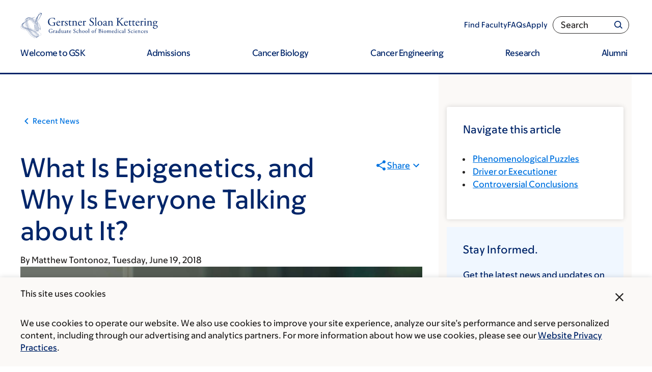

--- FILE ---
content_type: application/javascript
request_url: https://static.cloud.coveo.com/searchui/v2.10090/js/Searchbox.min__fe0f55536087d7403a98.js
body_size: 21318
content:
webpackJsonpCoveo__temporary([8,9,10,78],{128:function(e,t,n){"use strict";Object.defineProperty(t,"__esModule",{value:!0});var i=n(50),o=n(50);t.notWordStart=" ()[],$@'\"",t.notInWord=" ()[],:",t.Basic={basicExpressions:["Word","DoubleQuoted"],grammars:{DoubleQuoted:'"[NotDoubleQuote]"',NotDoubleQuote:/[^"]*/,SingleQuoted:"'[NotSingleQuote]'",NotSingleQuote:/[^']*/,Number:/-?(0|[1-9]\d*)(\.\d+)?/,Word:function(e,n,s){var r=new RegExp("[^"+t.notWordStart.replace(/(.)/g,"\\$1")+"][^"+t.notInWord.replace(/(.)/g,"\\$1")+"]*"),u=e.match(r);null!=u&&0!=u.index&&(u=null);var a=new i.Result(null!=u?u[0]:null,s,e);return a.isSuccess()&&n&&e.length>a.value.length?new o.EndOfInputResult(a):a}}}},134:function(e,t,n){"use strict";var i=this&&this.__extends||function(){var e=Object.setPrototypeOf||{__proto__:[]}instanceof Array&&function(e,t){e.__proto__=t}||function(e,t){for(var n in t)t.hasOwnProperty(n)&&(e[n]=t[n])};return function(t,n){function i(){this.constructor=t}e(t,n),t.prototype=null===n?Object.create(n):(i.prototype=n.prototype,new i)}}();Object.defineProperty(t,"__esModule",{value:!0}),n(565);var o=n(11),s=n(96),r=n(3),u=n(174),a=n(217),l=n(5),c=n(18),p=n(13),h=n(6),g=n(1),d=n(10),f=n(7),y=n(8),m=n(2),b=n(506),x=n(507),v=function(e){function t(n,i,r){var l=e.call(this,n,t.ID,r)||this;l.element=n,l.options=i,l.bindings=r,n instanceof HTMLInputElement&&l.logger.error("Querybox cannot be used on an HTMLInputElement"),l.options=y.ComponentOptions.initComponentOptions(n,t,i),new b.QueryboxOptionsProcessing(l).postProcess(),g.$$(l.element).toggleClass("coveo-query-syntax-disabled",0==l.options.enableQuerySyntax),l.magicBox=a.createMagicBox(n,new u.Grammar("Query",{Query:"[Term*][Spaces?]",Term:"[Spaces?][Word]",Spaces:/ +/,Word:/[^ ]+/}),{inline:!0});var f=g.$$(l.magicBox.element).find("input");return f&&g.$$(f).setAttribute("aria-label",l.options.placeholder||h.l("Search")),l.bind.onRootElement(o.QueryEvents.buildingQuery,function(e){return l.handleBuildingQuery(e)}),l.bind.onRootElement(s.StandaloneSearchInterfaceEvents.beforeRedirect,function(){return l.updateQueryState()}),l.bind.onQueryState(c.MODEL_EVENTS.CHANGE_ONE,p.QUERY_STATE_ATTRIBUTES.Q,function(e){return l.handleQueryStateChanged(e)}),l.options.enableSearchAsYouType&&(g.$$(l.element).addClass("coveo-search-as-you-type"),l.magicBox.onchange=function(){l.searchAsYouType()}),l.magicBox.onsubmit=function(){l.submit()},l.magicBox.onblur=function(){l.updateQueryState()},l.magicBox.onclear=function(){l.updateQueryState(),l.options.triggerQueryOnClear&&(l.usageAnalytics.logSearchEvent(d.analyticsActionCauseList.searchboxClear,{}),l.triggerNewQuery(!1))},l}return i(t,e),t.prototype.submit=function(){this.magicBox.clearSuggestion(),this.updateQueryState(),this.usageAnalytics.logSearchEvent(d.analyticsActionCauseList.searchboxSubmit,{}),this.triggerNewQuery(!1)},t.prototype.setText=function(e){this.magicBox.setText(e),this.updateQueryState()},t.prototype.clear=function(){this.magicBox.clear()},t.prototype.getText=function(){return this.magicBox.getText()},t.prototype.getResult=function(){return this.magicBox.getResult()},t.prototype.getDisplayedResult=function(){return this.magicBox.getDisplayedResult()},t.prototype.getCursor=function(){return this.magicBox.getCursor()},t.prototype.resultAtCursor=function(e){return this.magicBox.resultAtCursor(e)},t.prototype.handleBuildingQuery=function(e){l.Assert.exists(e),l.Assert.exists(e.queryBuilder),this.updateQueryState(),this.lastQuery=this.magicBox.getText(),new x.QueryboxQueryParameters(this.options).addParameters(e.queryBuilder,this.lastQuery)},t.prototype.triggerNewQuery=function(e){clearTimeout(this.searchAsYouTypeTimeout);var t=this.magicBox.getText();this.lastQuery!=t&&null!=t&&(this.lastQuery=t,this.queryController.executeQuery({searchAsYouType:e,logInActionsHistory:!0}))},t.prototype.updateQueryState=function(){this.queryStateModel.set(p.QueryStateModel.attributesEnum.q,this.magicBox.getText())},t.prototype.handleQueryStateChanged=function(e){l.Assert.exists(e);var t=e.value;t!=this.magicBox.getText()&&this.magicBox.setText(t)},t.prototype.searchAsYouType=function(){var e=this;clearTimeout(this.searchAsYouTypeTimeout),this.searchAsYouTypeTimeout=window.setTimeout(function(){e.usageAnalytics.logSearchAsYouType(d.analyticsActionCauseList.searchboxAsYouType,{}),e.triggerNewQuery(!0)},this.options.searchAsYouTypeDelay)},t.ID="Querybox",t.doExport=function(){r.exportGlobally({Querybox:t,QueryboxQueryParameters:x.QueryboxQueryParameters})},t.options={enableSearchAsYouType:y.ComponentOptions.buildBooleanOption({defaultValue:!1,section:"Advanced Options"}),searchAsYouTypeDelay:y.ComponentOptions.buildNumberOption({defaultValue:50,min:0,section:"Advanced Options"}),enableQuerySyntax:y.ComponentOptions.buildBooleanOption({defaultValue:!1,section:"Advanced Options"}),enableWildcards:y.ComponentOptions.buildBooleanOption({defaultValue:!1,section:"Advanced Options"}),enableQuestionMarks:y.ComponentOptions.buildBooleanOption({defaultValue:!1,depend:"enableWildcards"}),enableLowercaseOperators:y.ComponentOptions.buildBooleanOption({defaultValue:!1,depend:"enableQuerySyntax"}),enablePartialMatch:y.ComponentOptions.buildBooleanOption({defaultValue:!1}),partialMatchKeywords:y.ComponentOptions.buildNumberOption({defaultValue:5,min:1,depend:"enablePartialMatch"}),partialMatchThreshold:y.ComponentOptions.buildStringOption({defaultValue:"50%",depend:"enablePartialMatch"}),triggerQueryOnClear:y.ComponentOptions.buildBooleanOption({defaultValue:!1})},t}(f.Component);t.Querybox=v,m.Initialization.registerAutoCreateComponent(v)},174:function(e,t,n){"use strict";Object.defineProperty(t,"__esModule",{value:!0});var i=n(488),o=n(490),s=n(492),r=n(0),u=n(493),a=n(214),l=n(494),c=function(){function e(e,t){void 0===t&&(t={}),this.expressions={},this.start=new i.ExpressionRef(e,null,"start",this),this.addExpressions(t)}return e.prototype.addExpressions=function(e){var t=this;r.each(e,function(e,n){t.addExpression(n,e)})},e.prototype.addExpression=function(t,n){if(t in this.expressions)throw new Error("Grammar already contain the id:"+t);this.expressions[t]=e.buildExpression(n,t,this)},e.prototype.getExpression=function(e){return this.expressions[e]},e.prototype.parse=function(e){return this.start.parse(e,!0)},e.buildExpression=function(e,t,n){if(void 0===e)throw new Error("Invalid Expression: "+e);if(r.isString(e))return this.buildStringExpression(e,t,n);if(r.isArray(e))return new o.ExpressionOptions(r.map(e,function(e,o){return new i.ExpressionRef(e,null,t+"_"+o,n)}),t);if(r.isRegExp(e))return new s.ExpressionRegExp(e,t,n);if(r.isFunction(e))return new u.ExpressionFunction(e,t,n);throw new Error("Invalid Expression: "+e)},e.buildStringExpression=function(t,n,o){var s=e.stringMatch(t,e.spliter),u=r.map(s,function(e,t){if(e[1]){var s=e[1],r=e[3]?Number(e[3]):e[2]||null;return new i.ExpressionRef(s,r,n+"_"+t,o)}return new a.ExpressionConstant(e[4],n+"_"+t)});if(1==u.length){var c=u[0];return c.id=n,c}return new l.ExpressionList(u,n)},e.stringMatch=function(e,t){for(var n=[],i=new RegExp(t.source,"g"),o=i.exec(e);null!==o;)n.push(o),o=i.exec(e);return n},e.spliter=/\[(\w+)(\*|\+|\?|\{([1-9][0-9]*)\})?\]|(.[^\[]*)/,e}();t.Grammar=c},188:function(e,t,n){"use strict";var i=this&&this.__extends||function(){var e=Object.setPrototypeOf||{__proto__:[]}instanceof Array&&function(e,t){e.__proto__=t}||function(e,t){for(var n in t)t.hasOwnProperty(n)&&(e[n]=t[n])};return function(t,n){function i(){this.constructor=t}e(t,n),t.prototype=null===n?Object.create(n):(i.prototype=n.prototype,new i)}}(),o=this&&this.__assign||Object.assign||function(e){for(var t,n=1,i=arguments.length;n<i;n++){t=arguments[n];for(var o in t)Object.prototype.hasOwnProperty.call(t,o)&&(e[o]=t[o])}return e};Object.defineProperty(t,"__esModule",{value:!0}),n(573);var s=n(0),r=n(0),u=n(35),a=n(34),l=n(11),c=n(96),p=n(3),h=n(174),g=n(503),d=n(504),f=n(217),y=n(5),m=n(28),b=n(18),x=n(13),v=n(6),S=n(1),O=n(4),w=n(10),E=n(123),C=n(120),A=n(7),Q=n(8),P=n(2),R=n(134),T=n(506),_=n(507),B=n(19),M=n(574),$=n(575),F=n(576),D=n(577),N=function(e){function t(n,i,o){var s=e.call(this,n,t.ID,o)||this;s.element=n,s.options=i,s.lastSuggestions=[],s.movedOnce=!1,s.skipAutoSuggest=!1,s.options=Q.ComponentOptions.initComponentOptions(n,t,i);var r=s.options.enableQuerySyntax;return new T.QueryboxOptionsProcessing(s).postProcess(),s.omniboxAnalytics=s.searchInterface.getOmniboxAnalytics(),S.$$(s.element).toggleClass("coveo-query-syntax-disabled",0==s.options.enableQuerySyntax),s.suggestionAddon=s.options.enableQuerySuggestAddon?new D.QuerySuggestAddon(s):new D.VoidQuerySuggestAddon,new $.OldOmniboxAddon(s),s.createMagicBox(),s.bind.onRootElement(l.QueryEvents.newQuery,function(e){return s.handleNewQuery(e)}),s.bind.onRootElement(l.QueryEvents.buildingQuery,function(e){return s.handleBuildingQuery(e)}),s.bind.onRootElement(c.StandaloneSearchInterfaceEvents.beforeRedirect,function(){return s.handleBeforeRedirect()}),s.bind.onRootElement(l.QueryEvents.querySuccess,function(){return s.handleQuerySuccess()}),s.bind.onQueryState(b.MODEL_EVENTS.CHANGE_ONE,x.QUERY_STATE_ATTRIBUTES.Q,function(e){return s.handleQueryStateChanged(e)}),s.isAutoSuggestion()&&s.bind.onRootElement(l.QueryEvents.duringQuery,function(e){return s.handleDuringQuery(e)}),s.bind.onComponentOptions(b.MODEL_EVENTS.CHANGE_ONE,m.COMPONENT_OPTIONS_ATTRIBUTES.SEARCH_BOX,function(e){null!=e.value.enableQuerySyntax?s.options.enableQuerySyntax=e.value.enableQuerySyntax:s.options.enableQuerySyntax=r,s.updateGrammar()}),s.bind.onRootElement(a.OmniboxEvents.querySuggestGetFocus,function(e){return s.handleQuerySuggestGetFocus(e)}),s}return i(t,e),t.prototype.submit=function(){var e=this;this.magicBox.clearSuggestion(),this.updateQueryState(),this.triggerNewQuery(!1,function(){C.logSearchBoxSubmitEvent(e.usageAnalytics)}),this.magicBox.blur()},t.prototype.getText=function(){return this.magicBox.getText()},t.prototype.setText=function(e){this.magicBox.setText(e),this.updateQueryState()},t.prototype.clear=function(){this.magicBox.clear()},t.prototype.getInput=function(){return this.magicBox.element.querySelector("input")},t.prototype.getResult=function(){return this.magicBox.getResult()},t.prototype.getDisplayedResult=function(){return this.magicBox.getDisplayedResult()},t.prototype.getCursor=function(){return this.magicBox.getCursor()},t.prototype.resultAtCursor=function(e){return this.magicBox.resultAtCursor(e)},t.prototype.createGrammar=function(){var e=null;return this.options.enableQuerySyntax?(e=d.Expressions(g.Complete),this.options.enableFieldAddon&&new M.FieldAddon(this),null!=this.options.fieldAlias&&(this.options.listOfFields=this.options.listOfFields||[],this.options.listOfFields=this.options.listOfFields.concat(s.keys(this.options.fieldAlias))),this.options.enableQueryExtensionAddon&&new F.QueryExtensionAddon(this)):e={start:"Any",expressions:{Any:/.*/}},null!=this.options.grammar&&(e=this.options.grammar(e)),e},t.prototype.updateGrammar=function(){var e=this.createGrammar();this.magicBox.grammar=new h.Grammar(e.start,e.expressions),this.magicBox.setText(this.magicBox.getText())},t.prototype.createMagicBox=function(){var e=this.createGrammar();this.magicBox=f.createMagicBox(this.element,new h.Grammar(e.start,e.expressions),{inline:this.options.inline,selectableSuggestionClass:"coveo-omnibox-selectable",selectedSuggestionClass:"coveo-omnibox-selected",suggestionTimeout:this.options.omniboxTimeout});var t=S.$$(this.magicBox.element).find("input");t&&S.$$(t).setAttribute("aria-label",v.l("Search")),this.setupMagicBox()},t.prototype.setupMagicBox=function(){var e=this;this.magicBox.onmove=function(){e.isAutoSuggestion()&&(e.modifyEventTo=e.getOmniboxAnalyticsEventCause()),e.movedOnce=!0},this.magicBox.onfocus=function(){e.isAutoSuggestion()&&(e.skipAutoSuggest=!0)},this.magicBox.onSuggestions=function(t){O.Utils.isEmptyString(e.getText())&&(e.omniboxAnalytics.partialQueries=[]),e.movedOnce=!1,e.lastSuggestions=t,e.isAutoSuggestion()&&!e.skipAutoSuggest&&e.searchAsYouType()},this.options.enableSearchAsYouType&&S.$$(this.element).addClass("coveo-magicbox-search-as-you-type"),this.magicBox.onchange=function(){e.skipAutoSuggest=!1;var t=e.getText();void 0!=t&&""!=t?e.isAutoSuggestion()?e.movedOnce&&e.searchAsYouType(!0):e.options.enableSearchAsYouType&&e.searchAsYouType(!0):e.clear()},this.options.placeholder&&(this.magicBox.element.querySelector("input").placeholder=this.options.placeholder),this.magicBox.onsubmit=function(){return e.submit()},this.magicBox.onselect=function(t){var n=s.indexOf(e.lastSuggestions,t),i=s.compact(s.map(e.lastSuggestions,function(e){return e.text}));e.magicBox.clearSuggestion(),e.updateQueryState(),e.isAutoSuggestion()?e.isAutoSuggestion()&&e.movedOnce?e.handleAutoSuggestionWithKeyboard(n,i):e.isAutoSuggestion()&&!e.movedOnce&&e.handleAutoSuggestionsWithMouse(n,i):(e.usageAnalytics.cancelAllPendingEvents(),e.triggerNewQuery(!1,function(){e.usageAnalytics.logSearchEvent(e.getOmniboxAnalyticsEventCause(),e.buildCustomDataForPartialQueries(n,i))})),e.isAutoSuggestion()&&(e.omniboxAnalytics.partialQueries=[])},this.magicBox.onblur=function(){e.isAutoSuggestion()&&(e.setText(e.getQuery(!0)),e.usageAnalytics.sendAllPendingEvents())},this.magicBox.onclear=function(){e.updateQueryState(),(e.options.triggerQueryOnClear||e.options.enableSearchAsYouType)&&e.triggerNewQuery(!1,function(){e.usageAnalytics.logSearchEvent(w.analyticsActionCauseList.searchboxClear,{})})},this.magicBox.ontabpress=function(){e.handleTabPress()},this.magicBox.getSuggestions=function(){return e.handleSuggestions()}},t.prototype.handleAutoSuggestionWithKeyboard=function(e,t){var n=this;this.searchAsYouTypeTimeout?(this.usageAnalytics.cancelAllPendingEvents(),clearTimeout(this.searchAsYouTypeTimeout),this.searchAsYouTypeTimeout=void 0,this.triggerNewQuery(!1,function(){n.usageAnalytics.logSearchEvent(n.getOmniboxAnalyticsEventCause(),n.buildCustomDataForPartialQueries(e,t))})):(this.modifyEventTo=this.getOmniboxAnalyticsEventCause(),this.modifyCustomDataOnPending(e,t),this.modifyQueryContentOnPending(),this.usageAnalytics.sendAllPendingEvents())},t.prototype.handleAutoSuggestionsWithMouse=function(e,t){var n=this;this.searchAsYouTypeTimeout||0!=e?(this.clearSearchAsYouType(),this.usageAnalytics.cancelAllPendingEvents(),this.triggerNewQuery(!1,function(){n.usageAnalytics.logSearchEvent(n.getOmniboxAnalyticsEventCause(),n.buildCustomDataForPartialQueries(e,t))})):(this.modifyEventTo=this.getOmniboxAnalyticsEventCause(),this.modifyCustomDataOnPending(e,t),this.modifyQueryContentOnPending(),this.usageAnalytics.sendAllPendingEvents(),this.lastQuery!=this.getText()&&this.triggerNewQuery(!1,function(){n.usageAnalytics.logSearchEvent(n.getOmniboxAnalyticsEventCause(),n.buildCustomDataForPartialQueries(e,t))}))},t.prototype.modifyCustomDataOnPending=function(e,t){var n=this.usageAnalytics.getPendingSearchEvent();if(n instanceof E.PendingSearchAsYouTypeSearchEvent){var i=this.buildCustomDataForPartialQueries(e,t);s.each(s.keys(i),function(e){n.modifyCustomData(e,i[e])})}},t.prototype.modifyQueryContentOnPending=function(){var e=this.usageAnalytics.getPendingSearchEvent();if(e instanceof E.PendingSearchAsYouTypeSearchEvent){var t=this.getQuery(this.options.enableSearchAsYouType);e.modifyQueryContent(t)}},t.prototype.buildCustomDataForPartialQueries=function(e,t){return this.updateOmniboxAnalytics(t,e),this.omniboxAnalytics.buildCustomDataForPartialQueries()},t.prototype.handleQuerySuggestGetFocus=function(e){var t=e.suggestion,n=s.compact(s.map(this.lastSuggestions,function(e){return e.text})),i=this.lastSuggestions.indexOf(r.findWhere(this.lastSuggestions,{text:t}));this.updateOmniboxAnalytics(n,i)},t.prototype.updateOmniboxAnalytics=function(e,t){this.omniboxAnalytics.suggestions=e,this.omniboxAnalytics.suggestionRanking=t},t.prototype.handleSuggestions=function(){var e=this.getText();if(this.options.querySuggestCharacterThreshold<=e.length){var t={suggestions:[],omnibox:this};return this.triggerOmniboxSuggestions(t),O.Utils.isNullOrEmptyString(e)||this.omniboxAnalytics.partialQueries.push(e),s.compact(t.suggestions)}return[]},t.prototype.triggerOmniboxSuggestions=function(e){this.bind.trigger(this.element,a.OmniboxEvents.populateOmniboxSuggestions,e),S.$$(this.element).isDescendant(this.root)||this.bind.trigger(this.root,a.OmniboxEvents.populateOmniboxSuggestions,e)},t.prototype.handleBeforeRedirect=function(){this.updateQueryState()},t.prototype.handleBuildingQuery=function(e){var t=this;y.Assert.exists(e),y.Assert.exists(e.queryBuilder),this.updateQueryState(),this.lastQuery=this.getQuery(e.searchAsYouType);var n=this.lastQuery==this.magicBox.getDisplayedResult().input?this.magicBox.getDisplayedResult().clone():this.magicBox.grammar.parse(this.lastQuery).clean(),i={result:n};if(this.options.enableQuerySyntax){var o=i.result.findAll("FieldValueNotQuoted");if(s.each(o,function(e){return e.value='"'+e.value.replace(/"|\u00A0/g," ")+'"'}),this.options.fieldAlias){var r=i.result.findAll(function(e){return"FieldName"==e.expression.id&&e.isSuccess()});s.each(r,function(e){var n=s.find(s.keys(t.options.fieldAlias),function(t){return t.toLowerCase()==e.value.toLowerCase()});null!=n&&(e.value=t.options.fieldAlias[n])})}}this.triggerOmniboxPreprocessResultForQuery(i);var u=i.result.toString();new _.QueryboxQueryParameters(this.options).addParameters(e.queryBuilder,u)},t.prototype.triggerOmniboxPreprocessResultForQuery=function(e){this.bind.trigger(this.element,a.OmniboxEvents.omniboxPreprocessResultForQuery,e),S.$$(this.element).isDescendant(this.root)||this.bind.trigger(this.root,a.OmniboxEvents.omniboxPreprocessResultForQuery,e)},t.prototype.handleNewQuery=function(e){y.Assert.exists(e),this.options.clearFiltersOnNewQuery&&this.clearFiltersIfNewQuery(e)},t.prototype.clearFiltersIfNewQuery=function(e){var n=e.origin,i=e.searchAsYouType;if(!this.queryController.firstQuery){var o=[t.ID,"SearchButton"];if(n&&-1!==o.indexOf(n.type)){(this.queryController.getLastQuery().q||"")!==this.getQuery(i)&&this.bind.trigger(this.root,u.BreadcrumbEvents.clearBreadcrumb)}}},t.prototype.handleTabPress=function(){this.options.enableQuerySuggestAddon&&this.handleTabPressForSuggestions(),this.handleTabPressForOldOmniboxAddon()},t.prototype.handleTabPressForSuggestions=function(){if(this.options.enableSearchAsYouType)this.setText(this.getQuery(!0));else{var e=s.compact(s.map(this.lastSuggestions,function(e){return e.text}));this.usageAnalytics.logCustomEvent(this.getOmniboxAnalyticsEventCause(),this.buildCustomDataForPartialQueries(0,e),this.element)}},t.prototype.handleTabPressForOldOmniboxAddon=function(){var e=this.lastSuggestions.filter(function(e){return e.dom}).map(function(e){return S.$$(e.dom)}),t=this.findAllElementsWithClass(e,".coveo-omnibox-selected");if(t.length>0)S.$$(t[0]).trigger("tabSelect");else if(!this.options.enableQuerySuggestAddon){var n=this.findAllElementsWithClass(e,".coveo-omnibox-selectable");n.length>0&&S.$$(n[0]).trigger("tabSelect")}},t.prototype.findAllElementsWithClass=function(e,t){return e.map(function(e){return e.find(t)}).filter(function(e){return e}).reduce(function(e,t){return e.concat(t)},[])},t.prototype.triggerNewQuery=function(e,t){clearTimeout(this.searchAsYouTypeTimeout);var n=this.shouldExecuteQuery(e);this.lastQuery=this.getQuery(e),n&&t(),this.queryController.executeQuery({searchAsYouType:e,logInActionsHistory:!0,cancel:!n,origin:this})},t.prototype.getQuery=function(e){if(this.lastQuery==this.magicBox.getText())return this.lastQuery;if(!e)return this.magicBox.getText();var t=this.magicBox.getWordCompletion();if(null!=t)return t;var n=this.magicBox.getWordCompletion()||this.getFirstSuggestion();return n||(this.isAutoSuggestion()?this.lastQuery||this.magicBox.getText():this.magicBox.getText())},t.prototype.getFirstSuggestion=function(){if(null==this.lastSuggestions)return"";if(this.lastSuggestions.length<=0)return"";var e=s.find(this.lastSuggestions,function(e){return null!=e.text});return null==e?"":e.text},t.prototype.updateQueryState=function(){this.queryStateModel.set(x.QueryStateModel.attributesEnum.q,this.magicBox.getText())},t.prototype.handleQueryStateChanged=function(e){y.Assert.exists(e);var t=e.value;t!=this.magicBox.getText()&&this.magicBox.setText(t)},t.prototype.handleQuerySuccess=function(){this.isAutoSuggestion()||(this.omniboxAnalytics.partialQueries=[])},t.prototype.handleDuringQuery=function(e){var t=this;e.promise.then(function(){var n=t.usageAnalytics.getPendingSearchEvent();n instanceof E.PendingSearchAsYouTypeSearchEvent&&n.beforeResolve.then(function(n){e.promise.then(function(){t.modifyEventTo&&(n.modifyEventCause(t.modifyEventTo),t.modifyEventTo=null)})})})},t.prototype.searchAsYouType=function(e){var t=this;void 0===e&&(e=!1),this.clearSearchAsYouType(),this.shouldExecuteQuery(!0)&&(this.searchAsYouTypeTimeout=window.setTimeout(function(){if(t.suggestionShouldTriggerQuery()||e){var n=s.map(t.lastSuggestions,function(e){return e.text}),i=s.indexOf(n,t.magicBox.getWordCompletion());t.triggerNewQuery(!0,function(){t.usageAnalytics.logSearchAsYouType(w.analyticsActionCauseList.searchboxAsYouType,t.buildCustomDataForPartialQueries(i,n))}),t.clearSearchAsYouType()}},this.options.searchAsYouTypeDelay))},t.prototype.isAutoSuggestion=function(){return this.options.enableSearchAsYouType&&this.options.enableQuerySuggestAddon},t.prototype.shouldExecuteQuery=function(e){var t=this.getQuery(e);return!1===this.searchInterface.options.allowQueriesWithoutKeywords?this.lastQuery!=t&&O.Utils.isNonEmptyString(t):this.lastQuery!=t&&null!=t},t.prototype.suggestionShouldTriggerQuery=function(e){if(void 0===e&&(e=this.lastSuggestions),this.shouldExecuteQuery(!0)&&e&&e[0]){var t=e[0];if(t&&void 0!=t.executableConfidence)return t.executableConfidence>=.8;if(t.text&&0==t.text.indexOf(this.magicBox.getText()))return!0}return!1},t.prototype.clearSearchAsYouType=function(){clearTimeout(this.searchAsYouTypeTimeout),this.searchAsYouTypeTimeout=void 0},t.prototype.getOmniboxAnalyticsEventCause=function(){return this.searchInterface instanceof B.StandaloneSearchInterface?w.analyticsActionCauseList.omniboxFromLink:w.analyticsActionCauseList.omniboxAnalytics},t.ID="Omnibox",t.doExport=function(){p.exportGlobally({Omnibox:t,QueryboxQueryParameters:_.QueryboxQueryParameters})},t.options={inline:Q.ComponentOptions.buildBooleanOption({defaultValue:!1}),enableSearchAsYouType:Q.ComponentOptions.buildBooleanOption({defaultValue:!1,section:"Advanced Options"}),searchAsYouTypeDelay:Q.ComponentOptions.buildNumberOption({defaultValue:2e3,min:0,depend:"enableSearchAsYouType",section:"Advanced Options"}),enableFieldAddon:Q.ComponentOptions.buildBooleanOption({defaultValue:!1,depend:"enableQuerySyntax",postProcessing:function(e,t){return e&&(t.enableQuerySyntax=!0),e},section:"Advanced Options"}),enableSimpleFieldAddon:Q.ComponentOptions.buildBooleanOption({defaultValue:!1,depend:"enableFieldAddon"}),listOfFields:Q.ComponentOptions.buildFieldsOption({depend:"enableFieldAddon"}),enableQuerySuggestAddon:Q.ComponentOptions.buildBooleanOption({defaultValue:!0,alias:["enableTopQueryAddon","enableRevealQuerySuggestAddon"]}),enableQueryExtensionAddon:Q.ComponentOptions.buildBooleanOption({defaultValue:!1,depend:"enableQuerySyntax",postProcessing:function(e,t){return e&&(t.enableQuerySyntax=!0),e},section:"Advanced Options"}),placeholder:Q.ComponentOptions.buildLocalizedStringOption(),omniboxTimeout:Q.ComponentOptions.buildNumberOption({defaultValue:2e3,min:0}),enableQuerySyntax:Q.ComponentOptions.buildBooleanOption({defaultValue:!1,section:"Advanced Options"}),numberOfSuggestions:Q.ComponentOptions.buildNumberOption({defaultValue:5,min:1}),querySuggestCharacterThreshold:Q.ComponentOptions.buildNumberOption({defaultValue:0,min:0}),clearFiltersOnNewQuery:Q.ComponentOptions.buildBooleanOption({defaultValue:!1})},t}(A.Component);t.Omnibox=N,N.options=o({},N.options,R.Querybox.options),P.Initialization.registerAutoCreateComponent(N)},190:function(e,t,n){"use strict";var i=this&&this.__extends||function(){var e=Object.setPrototypeOf||{__proto__:[]}instanceof Array&&function(e,t){e.__proto__=t}||function(e,t){for(var n in t)t.hasOwnProperty(n)&&(e[n]=t[n])};return function(t,n){function i(){this.constructor=t}e(t,n),t.prototype=null===n?Object.create(n):(i.prototype=n.prototype,new i)}}();Object.defineProperty(t,"__esModule",{value:!0});var o=n(3),s=n(6),r=n(16),u=n(1),a=n(15),l=n(12),c=n(4),p=n(10),h=n(7),g=n(2),d=n(13),f=function(e){function t(n,i,o){var p=e.call(this,n,t.ID,o)||this;if(p.element=n,p.options=i,(new r.AccessibleButton).withElement(n).withOwner(p.bind).withLabel(s.l("Search")).withSelectAction(function(){return p.handleClick()}).build(),""==c.Utils.trim(u.$$(p.element).text())){var h=u.$$("span",{className:"coveo-search-button"},l.SVGIcons.icons.search).el;a.SVGDom.addClassToSVGInContainer(h,"coveo-search-button-svg");var g=u.$$("span",{className:"coveo-search-button-loading"},l.SVGIcons.icons.loading).el;a.SVGDom.addClassToSVGInContainer(g,"coveo-search-button-loading-svg"),n.appendChild(h),n.appendChild(g)}return p}return i(t,e),t.prototype.click=function(){this.handleClick()},t.prototype.handleClick=function(){this.logger.debug("Performing query following button click"),this.updateQueryStateModelWithSearchboxQuery(),this.usageAnalytics.logSearchEvent(p.analyticsActionCauseList.searchboxSubmit,{}),this.queryController.executeQuery({origin:this})},t.prototype.updateQueryStateModelWithSearchboxQuery=function(){var e=this.options&&this.options.searchbox;e&&this.queryStateModel.set(d.QueryStateModel.attributesEnum.q,e.getText())},t.ID="SearchButton",t.doExport=function(){o.exportGlobally({SearchButton:t})},t.options={},t}(h.Component);t.SearchButton=f,g.Initialization.registerAutoCreateComponent(f)},213:function(e,t,n){"use strict";Object.defineProperty(t,"__esModule",{value:!0}),t.ExpressionEndOfInput={id:"end of input",parse:null}},214:function(e,t,n){"use strict";Object.defineProperty(t,"__esModule",{value:!0});var i=n(50),o=n(50),s=function(){function e(e,t){this.value=e,this.id=t}return e.prototype.parse=function(e,t){var n=0==e.indexOf(this.value),s=new i.Result(n?this.value:null,this,e);return n&&t&&e.length>this.value.length?new o.EndOfInputResult(s):s},e.prototype.toString=function(){return this.value},e}();t.ExpressionConstant=s},215:function(e,t,n){"use strict";Object.defineProperty(t,"__esModule",{value:!0});var i=n(128),o=n(496);t.Field={basicExpressions:["FieldSimpleQuery","FieldQuery","Field"],grammars:{FieldQuery:"[Field][OptionalSpaces][FieldQueryOperation]",FieldQueryOperation:["FieldQueryValue","FieldQueryNumeric"],FieldQueryValue:"[FieldOperator][OptionalSpaces][FieldValue]",FieldQueryNumeric:"[FieldOperatorNumeric][OptionalSpaces][FieldValueNumeric]",FieldSimpleQuery:"[FieldName]:[OptionalSpaces][FieldValue]",Field:"@[FieldName]",FieldName:/[a-zA-Z][a-zA-Z0-9\.\_]*/,FieldOperator:/==|=|<>/,FieldOperatorNumeric:/<=|>=|<|>/,FieldValue:["DateRange","NumberRange","DateRelative","Date","Number","FieldValueList","FieldValueString"],FieldValueNumeric:["DateRelative","Date","Number"],FieldValueString:["DoubleQuoted","FieldValueNotQuoted"],FieldValueList:"([FieldValueString][FieldValueStringList*])",FieldValueStringList:"[FieldValueSeparator][FieldValueString]",FieldValueSeparator:/ *, */,FieldValueNotQuoted:/[^ \(\)\[\],]+/,NumberRange:"[Number][Spaces?]..[Spaces?][Number]"},include:[o.Date,i.Basic]}},216:function(e,t,n){"use strict";var i=this&&this.__awaiter||function(e,t,n,i){return new(n||(n=Promise))(function(o,s){function r(e){try{a(i.next(e))}catch(e){s(e)}}function u(e){try{a(i.throw(e))}catch(e){s(e)}}function a(e){e.done?o(e.value):new n(function(t){t(e.value)}).then(r,u)}a((i=i.apply(e,t||[])).next())})},o=this&&this.__generator||function(e,t){function n(e){return function(t){return i([e,t])}}function i(n){if(o)throw new TypeError("Generator is already executing.");for(;a;)try{if(o=1,s&&(r=s[2&n[0]?"return":n[0]?"throw":"next"])&&!(r=r.call(s,n[1])).done)return r;switch(s=0,r&&(n=[0,r.value]),n[0]){case 0:case 1:r=n;break;case 4:return a.label++,{value:n[1],done:!1};case 5:a.label++,s=n[1],n=[0];continue;case 7:n=a.ops.pop(),a.trys.pop();continue;default:if(r=a.trys,!(r=r.length>0&&r[r.length-1])&&(6===n[0]||2===n[0])){a=0;continue}if(3===n[0]&&(!r||n[1]>r[0]&&n[1]<r[3])){a.label=n[1];break}if(6===n[0]&&a.label<r[1]){a.label=r[1],r=n;break}if(r&&a.label<r[2]){a.label=r[2],a.ops.push(n);break}r[2]&&a.ops.pop(),a.trys.pop();continue}n=t.call(e,a)}catch(e){n=[6,e],s=0}finally{o=r=0}if(5&n[0])throw n[1];return{value:n[0]?n[1]:void 0,done:!0}}var o,s,r,u,a={label:0,sent:function(){if(1&r[0])throw r[1];return r[1]},trys:[],ops:[]};return u={next:n(0),throw:n(1),return:n(2)},"function"==typeof Symbol&&(u[Symbol.iterator]=function(){return this}),u};Object.defineProperty(t,"__esModule",{value:!0});var s,r=n(0),u=n(34),a=n(7),l=n(1),c=n(563),p=n(500),h=n(21);!function(e){e.Up="Up",e.Down="Down",e.Left="Left",e.Right="Right"}(s=t.Direction||(t.Direction={}));var g=function(){function e(e,t,n,i){var o=this;this.element=e,this.magicBoxContainer=t,this.inputManager=n,this.suggestionListboxID="coveo-magicbox-suggestions-"+h.QueryUtils.createGuid(),this.suggestionListboxClassName="coveo-magicbox-suggestions",this.root=a.Component.resolveRoot(e),this.options=r.defaults(i,{suggestionClass:"magic-box-suggestion",selectedClass:"magic-box-selected"}),void 0==this.options.timeout&&(this.options.timeout=500),l.$$(this.element).on("mouseover",function(e){o.handleMouseOver(e)}),l.$$(this.element).on("mouseout",function(e){o.handleMouseOut(e)}),this.suggestionsProcessor=new p.QueryProcessor({timeout:this.options.timeout}),this.resultPreviewsManager=new c.ResultPreviewsManager(e,{selectedClass:this.options.selectedClass,timeout:this.options.timeout}),this.suggestionsListbox=this.buildSuggestionsContainer(),l.$$(this.element).append(this.suggestionsListbox.el),this.addAccessibilityProperties(),this.appendEmptySuggestionOption()}return Object.defineProperty(e.prototype,"hasSuggestions",{get:function(){return this.currentSuggestions&&this.currentSuggestions.length>0},enumerable:!0,configurable:!0}),Object.defineProperty(e.prototype,"hasFocus",{get:function(){return l.$$(this.element).findClass(this.options.selectedClass).length>0},enumerable:!0,configurable:!0}),Object.defineProperty(e.prototype,"hasPreviews",{get:function(){return this.resultPreviewsManager.hasPreviews},enumerable:!0,configurable:!0}),Object.defineProperty(e.prototype,"focusedSuggestion",{get:function(){var e=this;return r.find(this.currentSuggestions,function(t){return l.$$(t.dom).hasClass(e.options.selectedClass)||l.$$(t.dom).findClass(e.options.selectedClass).length>0})},enumerable:!0,configurable:!0}),e.prototype.handleMouseOver=function(e){var t=l.$$(e.target),n=t.parents(this.options.suggestionClass);t.hasClass(this.options.suggestionClass)?this.processMouseSelection(t.el):n.length>0&&this.element.contains(n[0])&&this.processMouseSelection(n[0])},e.prototype.handleMouseOut=function(e){var t=l.$$(e.target),n=t.parents(this.options.suggestionClass);if(e.relatedTarget&&l.$$(e.relatedTarget).isValid()){var i=l.$$(e.relatedTarget).parents(this.options.suggestionClass);t.hasClass(this.options.selectedClass)&&!l.$$(e.relatedTarget).hasClass(this.options.suggestionClass)?this.removeSelectedStatus(t.el):0==i.length&&n.length>0&&this.removeSelectedStatus(n[0])}else t.hasClass(this.options.selectedClass)?this.removeSelectedStatus(t.el):n.length>0&&this.removeSelectedStatus(n[0]);l.$$(this.root).trigger(u.OmniboxEvents.querySuggestLoseFocus)},e.prototype.moveDown=function(){return i(this,void 0,void 0,function(){return o(this,function(e){switch(e.label){case 0:return[4,this.move(s.Down)];case 1:return e.sent(),[2]}})})},e.prototype.moveUp=function(){return i(this,void 0,void 0,function(){return o(this,function(e){switch(e.label){case 0:return[4,this.move(s.Up)];case 1:return e.sent(),[2]}})})},e.prototype.moveLeft=function(){return i(this,void 0,void 0,function(){return o(this,function(e){switch(e.label){case 0:return[4,this.move(s.Left)];case 1:return e.sent(),[2]}})})},e.prototype.moveRight=function(){return i(this,void 0,void 0,function(){return o(this,function(e){switch(e.label){case 0:return[4,this.move(s.Right)];case 1:return e.sent(),[2]}})})},e.prototype.selectAndReturnKeyboardFocusedElement=function(){var e=this.keyboardFocusedElement;return e&&(l.$$(e).trigger("keyboardSelect"),this.keyboardFocusedElement=null,this.inputManager.blur()),e},e.prototype.clearKeyboardFocusedElement=function(){this.keyboardFocusedElement=null},e.prototype.receiveSuggestions=function(e){return i(this,void 0,void 0,function(){var t,n,i;return o(this,function(o){switch(o.label){case 0:return[4,this.suggestionsProcessor.processQueries(e)];case 1:return t=o.sent(),(n=t.results,i=t.status,i===p.ProcessingStatus.Overriden)?[2,[]]:(this.updateSuggestions(n),[2,n])}})})},e.prototype.clearSuggestions=function(){this.updateSuggestions([])},e.prototype.updateSuggestions=function(e){var t=this;if(this.suggestionsListbox.empty(),this.inputManager.activeDescendant=null,this.currentSuggestions=e,l.$$(this.element).toggleClass("magic-box-hasSuggestion",this.hasSuggestions),this.inputManager.expanded=this.hasSuggestions,this.resultPreviewsManager.displaySearchResultPreviewsForSuggestion(null),!this.hasSuggestions)return this.appendEmptySuggestionOption(),void l.$$(this.root).trigger(u.OmniboxEvents.querySuggestLoseFocus);e.sort(function(e,t){return(t.index||0)-(e.index||0)}).forEach(function(n){var i=n.dom?t.modifyDomFromExistingSuggestion(n.dom):t.createDomFromSuggestion(n);i.setAttribute("id","magic-box-suggestion-"+r.indexOf(e,n)),i.setAttribute("role","option"),i.setAttribute("aria-selected","false"),i.setAttribute("aria-label",i.text()),i.suggestion=n,t.suggestionsListbox.append(i.el)}),l.$$(this.root).trigger(u.OmniboxEvents.querySuggestRendered)},Object.defineProperty(e.prototype,"selectedSuggestion",{get:function(){return this.htmlElementIsSuggestion(this.keyboardFocusedElement)?this.returnMoved(this.keyboardFocusedElement):null},enumerable:!0,configurable:!0}),e.prototype.processKeyboardSelection=function(e){return i(this,void 0,void 0,function(){return o(this,function(t){switch(t.label){case 0:return this.addSelectedStatus(e),this.keyboardFocusedElement=e,[4,this.updateSelectedSuggestion(this.focusedSuggestion)];case 1:return t.sent(),[2]}})})},e.prototype.processKeyboardPreviewSelection=function(e){this.addSelectedStatus(e),this.keyboardFocusedElement=e},e.prototype.processMouseSelection=function(e){this.addSelectedStatus(e),this.updateSelectedSuggestion(this.focusedSuggestion),this.keyboardFocusedElement=null},e.prototype.buildSuggestionsContainer=function(){return l.$$("div",{className:this.suggestionListboxClassName,id:this.suggestionListboxID,role:"listbox",ariaLabel:"Search Suggestions"})},e.prototype.createDomFromSuggestion=function(e){var t=this,n=l.$$("div",{className:"magic-box-suggestion "+this.options.suggestionClass});if(e.dom=n.el,n.on("click",function(){t.selectSuggestion(e)}),n.on("keyboardSelect",function(){t.selectSuggestion(e)}),e.html)return n.el.innerHTML=e.html,n;if(e.text)return n.text(e.text),n;if(e.separator){n.addClass("magic-box-suggestion-seperator");var i=l.$$("div",{className:"magic-box-suggestion-seperator-label"},e.separator);return n.append(i.el),n}return n},e.prototype.selectSuggestion=function(e){e.onSelect(),l.$$(this.root).trigger(u.OmniboxEvents.querySuggestSelection,{suggestion:e.text})},e.prototype.appendEmptySuggestionOption=function(){this.suggestionsListbox.append(l.$$("div",{role:"option"}).el)},e.prototype.modifyDomFromExistingSuggestion=function(e){this.removeSelectedStatus(e);var t=e.classList.contains(this.options.suggestionClass)?e:l.$$(e).find("."+this.options.suggestionClass);return this.removeSelectedStatus(t),l.$$(e)},e.prototype.move=function(e){return i(this,void 0,void 0,function(){var t;return o(this,function(n){switch(n.label){case 0:return this.resultPreviewsManager.focusedPreviewElement?[4,this.moveWithinPreview(e)]:[3,2];case 1:return n.sent(),[2];case 2:return e!==s.Right&&e!==s.Left||!(t=this.resultPreviewsManager.previewElements[0])?[4,this.moveWithinSuggestion(e)]:(this.processKeyboardPreviewSelection(t),[2]);case 3:return n.sent(),[2]}})})},e.prototype.moveWithinSuggestion=function(e){return i(this,void 0,void 0,function(){var t,n,i,u;return o(this,function(o){switch(o.label){case 0:return t=l.$$(this.element).find("."+this.options.selectedClass),n=l.$$(this.element).findAll("."+this.options.suggestionClass),i=r.indexOf(n,t),u=e===s.Up?i-1:i+1,u=(u+n.length)%n.length,[4,this.selectQuerySuggest(n[u])];case 1:return o.sent(),[2]}})})},e.prototype.selectQuerySuggest=function(e){return i(this,void 0,void 0,function(){return o(this,function(t){switch(t.label){case 0:return e?[4,this.processKeyboardSelection(e)]:[3,2];case 1:return t.sent(),[3,3];case 2:this.keyboardFocusedElement=null,this.inputManager.input.removeAttribute("aria-activedescendant"),t.label=3;case 3:return[2,e]}})})},e.prototype.moveWithinPreview=function(e){return i(this,void 0,void 0,function(){var t;return o(this,function(n){switch(n.label){case 0:return t=this.resultPreviewsManager.getElementInDirection(e),t?[3,2]:[4,this.selectQuerySuggest(this.resultPreviewsManager.previewsOwner.dom)];case 1:return n.sent(),[2];case 2:return this.processKeyboardPreviewSelection(t),[2]}})})},e.prototype.returnMoved=function(e){if(e){if(e.suggestion)return e.suggestion;if(e["no-text-suggestion"])return null;if(e instanceof HTMLElement)return{text:l.$$(e).text()}}return null},e.prototype.addSelectedStatus=function(e){for(var t=this.element.getElementsByClassName(this.options.selectedClass),n=0;n<t.length;n++){var i=t.item(n);this.removeSelectedStatus(i)}l.$$(e).addClass(this.options.selectedClass),this.updateAreaSelectedIfDefined(e,"true")},e.prototype.updateSelectedSuggestion=function(e){return i(this,void 0,void 0,function(){return o(this,function(t){switch(t.label){case 0:return l.$$(this.root).trigger(u.OmniboxEvents.querySuggestGetFocus,{suggestion:e.text}),[4,this.resultPreviewsManager.displaySearchResultPreviewsForSuggestion(e)];case 1:return t.sent(),[2]}})})},e.prototype.removeSelectedStatus=function(e){l.$$(e).removeClass(this.options.selectedClass),this.updateAreaSelectedIfDefined(e,"false")},e.prototype.updateAreaSelectedIfDefined=function(e,t){l.$$(e).getAttribute("aria-selected")&&(this.inputManager.activeDescendant=e,l.$$(e).setAttribute("aria-selected",t))},e.prototype.addAccessibilityProperties=function(){this.addAccessibilityPropertiesForMagicBox(),this.addAccessibilityPropertiesForInput()},e.prototype.addAccessibilityPropertiesForMagicBox=function(){var e=l.$$(this.magicBoxContainer);e.setAttribute("role","search"),e.setAttribute("aria-haspopup","listbox")},e.prototype.addAccessibilityPropertiesForInput=function(){var e=l.$$(this.inputManager.input);this.inputManager.activeDescendant=null,this.inputManager.expanded=!1,e.setAttribute("aria-owns",this.suggestionListboxID),e.setAttribute("aria-controls",this.suggestionListboxID)},e.prototype.htmlElementIsSuggestion=function(e){var t=l.$$(this.element).findAll("."+this.options.suggestionClass);return r.indexOf(t,e)>-1},e}();t.SuggestionsManager=g},217:function(e,t,n){"use strict";function i(e,t,n){return new d(e,t,n)}function o(e){return"requestAnimationFrame"in window?window.requestAnimationFrame(e):setTimeout(e)}var s=this&&this.__awaiter||function(e,t,n,i){return new(n||(n=Promise))(function(o,s){function r(e){try{a(i.next(e))}catch(e){s(e)}}function u(e){try{a(i.throw(e))}catch(e){s(e)}}function a(e){e.done?o(e.value):new n(function(t){t(e.value)}).then(r,u)}a((i=i.apply(e,t||[])).next())})},r=this&&this.__generator||function(e,t){function n(e){return function(t){return i([e,t])}}function i(n){if(o)throw new TypeError("Generator is already executing.");for(;a;)try{if(o=1,s&&(r=s[2&n[0]?"return":n[0]?"throw":"next"])&&!(r=r.call(s,n[1])).done)return r;switch(s=0,r&&(n=[0,r.value]),n[0]){case 0:case 1:r=n;break;case 4:return a.label++,{value:n[1],done:!1};case 5:a.label++,s=n[1],n=[0];continue;case 7:n=a.ops.pop(),a.trys.pop();continue;default:if(r=a.trys,!(r=r.length>0&&r[r.length-1])&&(6===n[0]||2===n[0])){a=0;continue}if(3===n[0]&&(!r||n[1]>r[0]&&n[1]<r[3])){a.label=n[1];break}if(6===n[0]&&a.label<r[1]){a.label=r[1],r=n;break}if(r&&a.label<r[2]){a.label=r[2],a.ops.push(n);break}r[2]&&a.ops.pop(),a.trys.pop();continue}n=t.call(e,a)}catch(e){n=[6,e],s=0}finally{o=r=0}if(5&n[0])throw n[1];return{value:n[0]?n[1]:void 0,done:!0}}var o,s,r,u,a={label:0,sent:function(){if(1&r[0])throw r[1];return r[1]},trys:[],ops:[]};return u={next:n(0),throw:n(1),return:n(2)},"function"==typeof Symbol&&(u[Symbol.iterator]=function(){return this}),u};Object.defineProperty(t,"__esModule",{value:!0});var u=n(0),a=n(20),l=n(1),c=n(561),p=n(499),h=n(564),g=n(216),d=function(){function e(e,t,n){void 0===n&&(n={});var i=this;this.element=e,this.grammar=t,this.options=n,this.lastSuggestions=[],u.isUndefined(this.options.inline)&&(this.options.inline=!1),l.$$(e).addClass("magic-box"),this.options.inline&&l.$$(e).addClass("magic-box-inline"),this.result=this.grammar.parse(""),this.displayedResult=this.result.clean();var o=l.$$(e).find(".magic-box-input");o||(o=document.createElement("div"),o.className="magic-box-input",e.appendChild(o)),this.inputManager=new p.InputManager(o,function(e,t){t?(i.setText(e),i.onselect&&i.onselect(i.firstSuggestionWithText)):(i.setText(e),i.addSuggestions(),i.onchange&&i.onchange())},this),this.inputManager.ontabpress=function(){i.ontabpress&&i.ontabpress()};var s=this.inputManager.getValue();s&&(this.displayedResult.input=s),this.inputManager.setResult(this.displayedResult);var r=document.createElement("div");r.className="magic-box-suggestions",this.element.appendChild(r),this.suggestionsManager=new g.SuggestionsManager(r,this.element,this.inputManager,{suggestionClass:this.options.selectableSuggestionClass,selectedClass:this.options.selectedSuggestionClass,timeout:this.options.suggestionTimeout}),this.magicBoxClear=new h.MagicBoxClear(this),this.setupHandler()}return Object.defineProperty(e.prototype,"firstSuggestionWithText",{get:function(){return u.find(this.lastSuggestions,function(e){return e.text})},enumerable:!0,configurable:!0}),Object.defineProperty(e.prototype,"firstSuggestionText",{get:function(){var e=this.firstSuggestionWithText;return e?e.text:""},enumerable:!0,configurable:!0}),e.prototype.getResult=function(){return this.result},e.prototype.getDisplayedResult=function(){return this.displayedResult},e.prototype.setText=function(e){l.$$(this.element).toggleClass("magic-box-notEmpty",e.length>0),this.magicBoxClear.toggleTabindexAndAriaHidden(e.length>0),this.result=this.grammar.parse(e),this.displayedResult=this.result.clean(),this.inputManager.setResult(this.displayedResult)},e.prototype.setCursor=function(e){this.inputManager.setCursor(e)},e.prototype.getCursor=function(){return this.inputManager.getCursor()},e.prototype.resultAtCursor=function(e){return this.displayedResult.resultAt(this.getCursor(),e)},e.prototype.setupHandler=function(){var e=this;this.inputManager.onblur=function(){l.$$(e.element).removeClass("magic-box-hasFocus"),e.onblur&&e.onblur(),e.options.inline||e.clearSuggestion()},this.inputManager.onfocus=function(){l.$$(e.element).addClass("magic-box-hasFocus"),e.addSuggestions(),e.onfocus&&e.onfocus()},this.inputManager.onkeydown=function(t){if(e.shouldMoveInSuggestions(t))return!1;if(t===a.KEYBOARD.ENTER){return null==e.suggestionsManager.selectAndReturnKeyboardFocusedElement()&&e.onsubmit&&e.onsubmit(),!1}return t===a.KEYBOARD.ESCAPE?(e.clearSuggestion(),e.blur()):e.suggestionsManager.clearKeyboardFocusedElement(),!0},this.inputManager.onchangecursor=function(){e.addSuggestions()},this.inputManager.onkeyup=function(t){if(e.onmove&&e.onmove(),!e.shouldMoveInSuggestions(t))return!0;switch(t){case a.KEYBOARD.UP_ARROW:e.suggestionsManager.moveUp();break;case a.KEYBOARD.DOWN_ARROW:e.suggestionsManager.moveDown();break;case a.KEYBOARD.LEFT_ARROW:e.suggestionsManager.moveLeft();break;case a.KEYBOARD.RIGHT_ARROW:e.suggestionsManager.moveRight()}return e.suggestionsManager.selectedSuggestion&&e.focusOnSuggestion(e.suggestionsManager.selectedSuggestion),e.onchange&&e.onchange(),!1}},e.prototype.addSuggestions=function(){return s(this,void 0,void 0,function(){var e;return r(this,function(t){switch(t.label){case 0:return[4,this.suggestionsManager.receiveSuggestions(null!=this.getSuggestions?this.getSuggestions():[])];case 1:return e=t.sent(),this.addSelectEventHandlers(e),this.inputManager.setWordCompletion(this.firstSuggestionText),this.onSuggestions(e),[2]}})})},e.prototype.shouldMoveInSuggestions=function(e){switch(e){case a.KEYBOARD.UP_ARROW:case a.KEYBOARD.DOWN_ARROW:return!0;case a.KEYBOARD.LEFT_ARROW:case a.KEYBOARD.RIGHT_ARROW:if(this.suggestionsManager.hasFocus&&this.suggestionsManager.hasPreviews)return!0}return!1},e.prototype.addSelectEventHandlers=function(e){var t=this;u.each(e,function(e){null==e.onSelect&&null!=e.text&&(e.onSelect=function(){t.setText(e.text),t.onselect&&t.onselect(e)})})},e.prototype.focus=function(){l.$$(this.element).addClass("magic-box-hasFocus"),this.inputManager.focus()},e.prototype.blur=function(){this.inputManager.blur()},e.prototype.clearSuggestion=function(){return s(this,void 0,void 0,function(){return r(this,function(e){return this.inputManager.setWordCompletion(null),this.suggestionsManager.clearSuggestions(),this.onSuggestions([]),[2]})})},e.prototype.focusOnSuggestion=function(e){null==e||null==e.text?this.inputManager.setResult(this.displayedResult,this.firstSuggestionText):this.inputManager.setResult(this.grammar.parse(e.text).clean(),e.text)},e.prototype.getText=function(){return this.inputManager.getValue()},e.prototype.getWordCompletion=function(){return this.inputManager.getWordCompletion()},e.prototype.clear=function(){this.setText(""),this.clearSuggestion(),this.focus(),this.onclear&&this.onclear()},e.prototype.hasSuggestions=function(){return this.suggestionsManager.hasSuggestions},e}();t.MagicBoxInstance=d,t.createMagicBox=i,t.requestAnimationFrame=o,c.doMagicBoxExport()},218:function(e,t,n){"use strict";Object.defineProperty(t,"__esModule",{value:!0});var i=n(0),o=function(){function e(){}return e.escapeRegExp=function(e){return e.replace(/[\-\[\]\/\{\}\(\)\*\+\?\.\\\^\$\|]/g,"\\$&")},e.highlightText=function(e,t,n,i,o){var s=this;if(void 0===n&&(n=!1),void 0===i&&(i="magic-box-hightlight"),void 0===o&&(o=""),0==t.length)return e;var r=this.escapeRegExp(t),u="("+r+")|(.*?(?="+r+")|.+)",a=new RegExp(u,n?"gi":"g");return e.replace(a,function(e,t,n){return s.escapeText(null!=t?i:o,e)})},e.escapeText=function(e,t){return'<span class="'+e+'">'+i.escape(t)+"</span>"},e}();t.MagicBoxUtils=o},277:function(e,t,n){"use strict";var i=this&&this.__extends||function(){var e=Object.setPrototypeOf||{__proto__:[]}instanceof Array&&function(e,t){e.__proto__=t}||function(e,t){for(var n in t)t.hasOwnProperty(n)&&(e[n]=t[n])};return function(t,n){function i(){this.constructor=t}e(t,n),t.prototype=null===n?Object.create(n):(i.prototype=n.prototype,new i)}}(),o=this&&this.__assign||Object.assign||function(e){for(var t,n=1,i=arguments.length;n<i;n++){t=arguments[n];for(var o in t)Object.prototype.hasOwnProperty.call(t,o)&&(e[o]=t[o])}return e};Object.defineProperty(t,"__esModule",{value:!0}),n(669);var s=n(3),r=n(1),u=n(15),a=n(12),l=n(670),c=n(7),p=n(8),h=n(2),g=n(188),d=n(134),f=n(190),y=n(0),m=function(e){function t(n,i,o){var s=e.call(this,n,t.ID,o)||this;return s.element=n,s.options=i,s.bindings=o,s.options=p.ComponentOptions.initComponentOptions(n,t,i),s.options.inline&&r.$$(n).addClass("coveo-inline"),s.initSearchBox(),s.initSearchButton(),s.applyMagicBoxIcon(),s.applyCustomHeight(),s}return i(t,e),t.prototype.initSearchBox=function(){var e=document.createElement("div");this.element.appendChild(e),this.options.enableOmnibox?this.searchbox=new g.Omnibox(e,this.options,this.bindings):this.searchbox=new d.Querybox(e,this.options,this.bindings)},t.prototype.initSearchButton=function(){if(this.options.addSearchButton){var e=r.$$("a");this.element.appendChild(e.el),this.searchButton=new f.SearchButton(e.el,{searchbox:this.searchbox},this.bindings)}},t.prototype.applyMagicBoxIcon=function(){var e=r.$$(this.element).find(".magic-box-icon");e.innerHTML=a.SVGIcons.icons.mainClear,u.SVGDom.addClassToSVGInContainer(e,"magic-box-clear-svg")},t.prototype.applyCustomHeight=function(){this.options.height&&(r.$$(this.element).addClass("coveo-custom-height"),l.SearchBoxResize.resize(this.element,this.options.height))},t.ID="Searchbox",t.parent=g.Omnibox,t.doExport=function(){s.exportGlobally({Searchbox:t,SearchButton:f.SearchButton,Omnibox:g.Omnibox,Querybox:d.Querybox})},t.options={addSearchButton:p.ComponentOptions.buildBooleanOption({defaultValue:!0}),height:p.ComponentOptions.buildNumberOption({min:25}),enableOmnibox:p.ComponentOptions.buildBooleanOption({defaultValue:!0})},t}(c.Component);t.Searchbox=m,m.options=o({},m.options,g.Omnibox.options,d.Querybox.options),y.each(m.options,function(e,t){t in g.Omnibox.options&&!(t in d.Querybox.options)&&(m.options[t]=y.extend({depend:"enableOmnibox"},e))}),h.Initialization.registerAutoCreateComponent(m)},488:function(e,t,n){"use strict";Object.defineProperty(t,"__esModule",{value:!0});var i=n(50),o=n(489),s=n(213),r=n(0),u=function(){function e(e,t,n,i){this.ref=e,this.occurrence=t,this.id=n,this.grammar=i}return e.prototype.parse=function(e,t){var n=this.grammar.getExpression(this.ref);if(null==n)throw new Error("Expression not found:"+this.ref);return"?"==this.occurrence||null==this.occurrence?this.parseOnce(e,t,n):this.parseMany(e,t,n)},e.prototype.parseOnce=function(e,t,n){var u=n.parse(e,t),a=u.isSuccess();return a||"?"!=this.occurrence?new o.RefResult([u],this,e,a?null:u):t?0==e.length?new o.RefResult([],this,e,u):r.all(u.getBestExpect(),function(e){return e.expression==s.ExpressionEndOfInput})?new o.RefResult([new i.Result(null,s.ExpressionEndOfInput,e)],this,e,u):u:new o.RefResult([],this,e,null)},e.prototype.parseMany=function(e,t,n){var u,a,l=[],c=e;do{u=n.parse(c,!1),(a=u.isSuccess())&&(l.push(u),c=c.substr(u.getLength()))}while(a&&u.input!=c);var p=r.isNumber(this.occurrence)?this.occurrence:"+"==this.occurrence?1:0;if(l.length<p)l.push(u);else if(t)if(l.length>0){var h=r.last(l);u=n.parse(h.input,!0),u.isSuccess()?l[l.length-1]=u:(l.push(new i.Result(null,s.ExpressionEndOfInput,h.input.substr(h.getLength()))),u=n.parse(h.input.substr(h.getLength()),!0))}else if(0!=e.length){var g=new i.Result(null,s.ExpressionEndOfInput,e);return new o.RefResult([g],this,e,u)}return new o.RefResult(l,this,e,u)},e.prototype.toString=function(){return this.id},e}();t.ExpressionRef=u},489:function(e,t,n){"use strict";var i=this&&this.__extends||function(){var e=Object.setPrototypeOf||{__proto__:[]}instanceof Array&&function(e,t){e.__proto__=t}||function(e,t){for(var n in t)t.hasOwnProperty(n)&&(e[n]=t[n])};return function(t,n){function i(){this.constructor=t}e(t,n),t.prototype=null===n?Object.create(n):(i.prototype=n.prototype,new i)}}();Object.defineProperty(t,"__esModule",{value:!0});var o=n(50),s=n(0),r=function(e){function t(t,n,i,o){var r=e.call(this,t,n,i)||this;return r.expression=n,r.input=i,s.last(t)!=o&&(r.failAttempt=o,null!=r.failAttempt&&(r.failAttempt.parent=r)),r}return i(t,e),t.prototype.getExpect=function(){var t=e.prototype.getExpect.call(this);return null!=this.failAttempt?t.concat(this.failAttempt.getExpect()):t},t.prototype.clean=function(t){if(null!=this.failAttempt&&(null!=t||!this.isSuccess())){t=t||s.last(this.getBestExpect()).path(this);var n=s.first(t);if(null!=n&&n==this.failAttempt){var i=s.last(this.subResults),r=s.map(null!=i&&i.isSuccess()?this.subResults:s.initial(this.subResults),function(e){return e.clean()});return r.push(n.clean(s.rest(t))),new o.Result(r,this.expression,this.input)}}return e.prototype.clean.call(this,t)},t}(o.Result);t.RefResult=r},490:function(e,t,n){"use strict";Object.defineProperty(t,"__esModule",{value:!0});var i=n(491),o=function(){function e(e,t){this.parts=e,this.id=t}return e.prototype.parse=function(e,t){for(var n=[],o=0;o<this.parts.length;o++){var s=this.parts[o].parse(e,t);if(s.isSuccess())return new i.OptionResult(s,this,e,n);n.push(s)}return new i.OptionResult(null,this,e,n)},e.prototype.toString=function(){return this.id},e}();t.ExpressionOptions=o},491:function(e,t,n){"use strict";var i=this&&this.__extends||function(){var e=Object.setPrototypeOf||{__proto__:[]}instanceof Array&&function(e,t){e.__proto__=t}||function(e,t){for(var n in t)t.hasOwnProperty(n)&&(e[n]=t[n])};return function(t,n){function i(){this.constructor=t}e(t,n),t.prototype=null===n?Object.create(n):(i.prototype=n.prototype,new i)}}();Object.defineProperty(t,"__esModule",{value:!0});var o=n(50),s=n(0),r=function(e){function t(t,n,i,o){var r=e.call(this,null!=t?[t]:null,n,i)||this;return r.result=t,r.expression=n,r.input=i,r.failAttempt=o,s.forEach(r.failAttempt,function(e){e.parent=r}),r}return i(t,e),t.prototype.getExpect=function(){var e=this,t=[];return null!=this.result&&(t=this.result.getExpect()),t=s.reduce(this.failAttempt,function(e,t){return e.concat(t.getExpect())},t),t.length>0&&s.all(t,function(t){return t.input==e.input})?[this]:t},t.prototype.clean=function(e){if(null!=e||!this.isSuccess()){e=s.rest(e||s.last(this.getBestExpect()).path(this));var t=s.first(e);return null==t?new o.Result(null,this.expression,this.input):new o.Result([t.clean(s.rest(e))],this.expression,this.input)}return new o.Result(s.map(this.result.subResults,function(e){return e.clean()}),this.expression,this.input)},t}(o.Result);t.OptionResult=r},492:function(e,t,n){"use strict";Object.defineProperty(t,"__esModule",{value:!0});var i=n(50),o=n(50),s=function(){function e(e,t,n){this.value=e,this.id=t}return e.prototype.parse=function(e,t){var n=e.match(this.value);null!=n&&0!=n.index&&(n=null);var s=new i.Result(null!=n?n[0]:null,this,e);return s.isSuccess()&&t&&e.length>s.value.length?new o.EndOfInputResult(s):s},e.prototype.toString=function(){return this.id},e}();t.ExpressionRegExp=s},493:function(e,t,n){"use strict";Object.defineProperty(t,"__esModule",{value:!0});var i=function(){function e(e,t,n){this.func=e,this.id=t,this.grammar=n}return e.prototype.parse=function(e,t){return this.func(e,t,this)},e.prototype.toString=function(){return this.id},e}();t.ExpressionFunction=i},494:function(e,t,n){"use strict";Object.defineProperty(t,"__esModule",{value:!0});var i=n(50),o=function(){function e(e,t){if(this.parts=e,this.id=t,0==e.length)throw new Error(JSON.stringify(t)+" should have at least 1 parts")}return e.prototype.parse=function(e,t){for(var n,o=[],s=e,r=0;r<this.parts.length;r++){if(n=this.parts[r].parse(s,t&&r==this.parts.length-1),o.push(n),!n.isSuccess())break;s=s.substr(n.getLength())}return new i.Result(o,this,e)},e.prototype.toString=function(){return this.id},e}();t.ExpressionList=o},495:function(e,t,n){"use strict";Object.defineProperty(t,"__esModule",{value:!0});var i=n(215);t.NestedQuery={basicExpressions:["NestedQuery"],grammars:{NestedQuery:"[[NestedField][OptionalSpaces][Expressions]]",NestedField:"[[Field]]",FieldValue:["NestedQuery"]},include:[i.Field]}},496:function(e,t,n){"use strict";Object.defineProperty(t,"__esModule",{value:!0});var i=n(128);t.Date={grammars:{Date:"[DateYear]/[DateMonth]/[DateDay]",DateYear:/([0-9]{4})/,DateMonth:/(1[0-2]|0?[1-9])/,DateDay:/([1-2][0-9]|3[0-1]|0?[1-9])/,DateRange:"[Date][Spaces?]..[Spaces?][Date]",DateRelative:["DateRelativeNegative","DateRelativeTerm"],DateRelativeTerm:/now|today|yesterday/,DateRelativeNegative:"[DateRelativeTerm][DateRelativeNegativeRef]",DateRelativeNegativeRef:/([\-\+][0-9]+(s|m|h|d|mo|y))/},include:[i.Basic]}},497:function(e,t,n){"use strict";Object.defineProperty(t,"__esModule",{value:!0});var i=n(128);t.QueryExtension={basicExpressions:["QueryExtension"],grammars:{QueryExtension:"$[QueryExtensionName]([QueryExtensionArguments])",QueryExtensionName:/\w+/,QueryExtensionArguments:"[QueryExtensionArgumentList*][QueryExtensionArgument]",QueryExtensionArgumentList:"[QueryExtensionArgument][Spaces?],[Spaces?]",QueryExtensionArgument:"[QueryExtensionArgumentName]:[Spaces?][QueryExtensionArgumentValue]",QueryExtensionArgumentName:/\w+/,QueryExtensionArgumentValue:["SingleQuoted","Expressions"]},include:[i.Basic]}},498:function(e,t,n){"use strict";Object.defineProperty(t,"__esModule",{value:!0}),t.SubExpression={basicExpressions:["SubExpression"],grammars:{SubExpression:"([Expressions])"}}},499:function(e,t,n){"use strict";Object.defineProperty(t,"__esModule",{value:!0});var i=n(0),o=n(20),s=n(6),r=n(1),u=n(25),a=function(){function e(e,t,n){this.onchange=t,this.magicBox=n,this.hasFocus=!1,this.root=o.Component.resolveRoot(e),this.underlay=document.createElement("div"),this.underlay.className="magic-box-underlay",this.highlightContainer=document.createElement("span"),this.highlightContainer.className="magic-box-highlight-container",this.underlay.appendChild(this.highlightContainer),this.ghostTextContainer=document.createElement("span"),this.ghostTextContainer.className="magic-box-ghost-text",this.underlay.appendChild(this.ghostTextContainer),this.input=r.$$(e).find("input"),this.input?e.insertBefore(this.underlay,this.input):(this.input=document.createElement("input"),e.appendChild(this.underlay),e.appendChild(this.input)),this.setupHandler(),this.addAccessibilitiesProperties()}return Object.defineProperty(e.prototype,"expanded",{set:function(e){this.input.setAttribute("aria-expanded",e.toString())},enumerable:!0,configurable:!0}),Object.defineProperty(e.prototype,"activeDescendant",{set:function(e){e?this.input.setAttribute("aria-activedescendant",e.id):this.input.removeAttribute("aria-activedescendant")},enumerable:!0,configurable:!0}),e.prototype.updateInput=function(){this.input.value!=this.result.input&&(this.input.value=this.result.input,this.hasFocus&&this.setCursor(this.getValue().length))},e.prototype.updateHighlight=function(){r.$$(this.highlightContainer).empty(),this.highlightContainer.appendChild(this.result.toHtmlElement())},e.prototype.updateWordCompletion=function(){r.$$(this.ghostTextContainer).empty(),this.ghostTextContainer.innerHTML="",null!=this.wordCompletion&&this.ghostTextContainer.appendChild(document.createTextNode(this.wordCompletion.substr(this.result.input.length)))},e.prototype.setResult=function(e,t){this.result=e,this.updateInput(),this.updateHighlight(),i.isUndefined(t)&&null!=this.wordCompletion&&0==this.wordCompletion.indexOf(this.result.input)?this.updateWordCompletion():this.setWordCompletion(t),this.updateScroll()},e.prototype.setWordCompletion=function(e){null!=e&&0!=e.toLowerCase().indexOf(this.result.input.toLowerCase())&&(e=null),this.wordCompletion=e,this.updateWordCompletion(),this.updateScroll()},e.prototype.setCursor=function(e){if(this.input.focus(),this.input.createTextRange){var t=this.input.createTextRange();t.move("character",e),t.select()}else null!=this.input.selectionStart&&(this.input.focus(),this.input.setSelectionRange(e,e))},e.prototype.getCursor=function(){return this.input.selectionStart},e.prototype.updateScroll=function(e){var t=this;void 0===e&&(e=!0);var n=function(){t.underlay.clientWidth<t.underlay.scrollWidth&&(t.underlay.style.visibility="hidden",t.underlay.scrollLeft=t.input.scrollLeft,t.underlay.scrollTop=t.input.scrollTop,t.underlay.style.visibility="visible"),t.updateScrollDefer=null,t.hasFocus&&t.updateScroll()};e?null==this.updateScrollDefer&&(this.updateScrollDefer=requestAnimationFrame(n)):n()},e.prototype.setupHandler=function(){var e=this;this.input.onblur=function(){e.hasFocus=!1,setTimeout(function(){e.hasFocus||e.onblur&&e.onblur()},300),e.updateScroll()},this.input.onfocus=function(){e.hasFocus||(e.hasFocus=!0,e.updateScroll(),e.onfocus&&e.onfocus())},this.input.onkeydown=function(t){e.keydown(t)},this.input.onkeyup=function(t){e.keyup(t)},this.input.oncut=function(){setTimeout(function(){e.onInputChange()})},this.input.onpaste=function(){setTimeout(function(){e.onInputChange()})}},e.prototype.addAccessibilitiesProperties=function(){this.input.setAttribute("autocomplete","off"),this.input.setAttribute("type","text"),this.input.setAttribute("role","combobox"),this.input.setAttribute("form","coveo-dummy-form"),this.input.setAttribute("aria-autocomplete","list"),this.input.setAttribute("title",s.l("InsertAQuery")+". "+s.l("PressEnterToSend"))},e.prototype.focus=function(){var e=this;setTimeout(function(){e.input.focus(),e.setCursor(e.getValue().length)})},e.prototype.blur=function(){this.hasFocus&&this.input.blur()},e.prototype.keydown=function(e){var t=this;switch(e.keyCode||e.which){case u.KEYBOARD.TAB:this.tabPress(),this.magicBox.clearSuggestion();break;default:e.stopPropagation(),null==this.onkeydown||this.onkeydown(e.keyCode||e.which)?requestAnimationFrame(function(){t.onInputChange()}):e.preventDefault()}},e.prototype.keyup=function(e){switch(e.keyCode||e.which){case u.KEYBOARD.LEFT_ARROW:case u.KEYBOARD.RIGHT_ARROW:this.handleLeftRightArrow(e);break;default:null==this.onkeydown||this.onkeyup(e.keyCode||e.which)?this.onInputChange():e.preventDefault()}},e.prototype.handleLeftRightArrow=function(e){r.$$(this.root).find("."+o.Component.computeCssClassNameForType("QuerySuggestPreview"))||this.onchangecursor(),null==this.onkeydown||this.onkeyup(e.keyCode||e.which)?this.onInputChange():e.preventDefault()},e.prototype.tabPress=function(){this.ontabpress&&this.ontabpress(),this.onblur&&this.onblur()},e.prototype.onInputChange=function(){this.result.input!=this.input.value&&this.onchange(this.input.value,!1)},e.prototype.getValue=function(){return this.input.value},e.prototype.getWordCompletion=function(){return this.wordCompletion},e}();t.InputManager=a},50:function(e,t,n){"use strict";var i=this&&this.__extends||function(){var e=Object.setPrototypeOf||{__proto__:[]}instanceof Array&&function(e,t){e.__proto__=t}||function(e,t){for(var n in t)t.hasOwnProperty(n)&&(e[n]=t[n])};return function(t,n){function i(){this.constructor=t}e(t,n),t.prototype=null===n?Object.create(n):(i.prototype=n.prototype,new i)}}();Object.defineProperty(t,"__esModule",{value:!0});var o=n(213),s=n(214),r=n(0),u=function(){function e(e,t,n){var i=this;this.expression=t,this.input=n,r.isString(e)?this.value=e:r.isArray(e)&&(this.subResults=e,r.forEach(this.subResults,function(e){e.parent=i}))}return e.prototype.isSuccess=function(){return null!=this.value||null!=this.subResults&&r.all(this.subResults,function(e){return e.isSuccess()})},e.prototype.path=function(e){var t=null!=this.parent&&this.parent!=e?this.parent.path(e):[];return t.push(this),t},e.prototype.findParent=function(e){for(var t=this,n=r.isString(e)?function(t){return e==t.expression.id}:e;null!=t&&!n(t);)t=t.parent;return t},e.prototype.find=function(e){var t=r.isString(e)?function(t){return e==t.expression.id}:e;if(t(this))return this;if(this.subResults)for(var n=0;n<this.subResults.length;n++){var i=this.subResults[n].find(t);if(i)return i}return null},e.prototype.findAll=function(e){var t=[],n=r.isString(e)?function(t){return e==t.expression.id}:e;return n(this)&&t.push(this),this.subResults&&(t=r.reduce(this.subResults,function(e,t){return e.concat(t.findAll(n))},t)),t},e.prototype.resultAt=function(e,t){if(e<0||e>this.getLength())return[];if(null!=t){if(r.isString(t)){if(t==this.expression.id)return[this]}else if(t(this))return[this]}else{if(null!=(null==this.value&&null==this.subResults?this.input:this.value))return[this]}if(null!=this.subResults){for(var n=[],i=0;i<this.subResults.length;i++){var o=this.subResults[i];if(n=n.concat(o.resultAt(e,t)),(e-=o.getLength())<0)break}return n}return[]},e.prototype.getExpect=function(){return null==this.value&&null==this.subResults?[this]:null!=this.subResults?r.reduce(this.subResults,function(e,t){return e.concat(t.getExpect())},[]):[]},e.prototype.getBestExpect=function(){var e=this.getExpect(),t=r.groupBy(e,function(e){return e.input}),n=r.last(r.keys(t).sort(function(e,t){return t.length-e.length})),i=t[n],t=r.groupBy(i,function(e){return e.expression.id});return r.map(t,function(e){return r.chain(e).map(function(e){return{path:e.path().length,result:e}}).sortBy("path").pluck("result").first().value()})},e.prototype.getHumanReadableExpect=function(){var e=this.getBestExpect(),t=e.length>0?r.last(e).input:"";return"Expected "+r.map(e,function(e){return e.getHumanReadable()}).join(" or ")+" but "+(t.length>0?JSON.stringify(t[0]):"end of input")+" found."},e.prototype.before=function(){if(null==this.parent)return"";var e=r.indexOf(this.parent.subResults,this);return this.parent.before()+r.chain(this.parent.subResults).first(e).map(function(e){return e.toString()}).join("").value()},e.prototype.after=function(){if(null==this.parent)return"";var e=r.indexOf(this.parent.subResults,this);return r.chain(this.parent.subResults).last(this.parent.subResults.length-e-1).map(function(e){return e.toString()}).join("").value()+this.parent.after()},e.prototype.getLength=function(){return null!=this.value?this.value.length:null!=this.subResults?r.reduce(this.subResults,function(e,t){return e+t.getLength()},0):this.input.length},e.prototype.toHtmlElement=function(){var e=document.createElement("span"),t=null!=this.expression?this.expression.id:null;return null!=t&&e.setAttribute("data-id",t),e.setAttribute("data-success",this.isSuccess().toString()),null!=this.value?(e.appendChild(document.createTextNode(this.value)),e.setAttribute("data-value",this.value)):null!=this.subResults?r.each(this.subResults,function(t){e.appendChild(t.toHtmlElement())}):(e.appendChild(document.createTextNode(this.input)),e.setAttribute("data-input",this.input),e.className="magic-box-error"+(this.input.length>0?"":" magic-box-error-empty")),e.result=this,e},e.prototype.clean=function(t){if(null!=t||!this.isSuccess()){t=t||r.last(this.getBestExpect()).path(this);var n=r.first(t);if(null!=n){var i=r.indexOf(this.subResults,n),o=-1==i?[]:r.map(r.first(this.subResults,i),function(e){return e.clean()});return o.push(n.clean(r.rest(t))),new e(o,this.expression,this.input)}return new e(null,this.expression,this.input)}return null!=this.value?new e(this.value,this.expression,this.input):null!=this.subResults?new e(r.map(this.subResults,function(e){return e.clean()}),this.expression,this.input):void 0},e.prototype.clone=function(){return null!=this.value?new e(this.value,this.expression,this.input):null!=this.subResults?new e(r.map(this.subResults,function(e){return e.clone()}),this.expression,this.input):new e(null,this.expression,this.input)},e.prototype.toString=function(){return null!=this.value?this.value:null!=this.subResults?r.map(this.subResults,function(e){return e.toString()}).join(""):this.input},e.prototype.getHumanReadable=function(){return this.expression instanceof s.ExpressionConstant?JSON.stringify(this.expression.value):this.expression.id},e}();t.Result=u;var a=function(e){function t(t){var n=e.call(this,[t],o.ExpressionEndOfInput,t.input)||this,i=new u(null,o.ExpressionEndOfInput,t.input.substr(t.getLength()));return i.parent=n,n.subResults.push(i),n}return i(t,e),t}(u);t.EndOfInputResult=a},500:function(e,t,n){"use strict";function i(e){return new Promise(function(t,n){return e.forEach(function(e){return Promise.resolve(e).then(t,n)})})}var o=this&&this.__assign||Object.assign||function(e){for(var t,n=1,i=arguments.length;n<i;n++){t=arguments[n];for(var o in t)Object.prototype.hasOwnProperty.call(t,o)&&(e[o]=t[o])}return e},s=this&&this.__awaiter||function(e,t,n,i){return new(n||(n=Promise))(function(o,s){function r(e){try{a(i.next(e))}catch(e){s(e)}}function u(e){try{a(i.throw(e))}catch(e){s(e)}}function a(e){e.done?o(e.value):new n(function(t){t(e.value)}).then(r,u)}a((i=i.apply(e,t||[])).next())})},r=this&&this.__generator||function(e,t){function n(e){return function(t){return i([e,t])}}function i(n){if(o)throw new TypeError("Generator is already executing.");for(;a;)try{if(o=1,s&&(r=s[2&n[0]?"return":n[0]?"throw":"next"])&&!(r=r.call(s,n[1])).done)return r;switch(s=0,r&&(n=[0,r.value]),n[0]){case 0:case 1:r=n;break;case 4:return a.label++,{value:n[1],done:!1};case 5:a.label++,s=n[1],n=[0];continue;case 7:n=a.ops.pop(),a.trys.pop();continue;default:if(r=a.trys,!(r=r.length>0&&r[r.length-1])&&(6===n[0]||2===n[0])){a=0;continue}if(3===n[0]&&(!r||n[1]>r[0]&&n[1]<r[3])){a.label=n[1];break}if(6===n[0]&&a.label<r[1]){a.label=r[1],r=n;break}if(r&&a.label<r[2]){a.label=r[2],a.ops.push(n);break}r[2]&&a.ops.pop(),a.trys.pop();continue}n=t.call(e,a)}catch(e){n=[6,e],s=0}finally{o=r=0}if(5&n[0])throw n[1];return{value:n[0]?n[1]:void 0,done:!0}}var o,s,r,u,a={label:0,sent:function(){if(1&r[0])throw r[1];return r[1]},trys:[],ops:[]};return u={next:n(0),throw:n(1),return:n(2)},"function"==typeof Symbol&&(u[Symbol.iterator]=function(){return this}),u};Object.defineProperty(t,"__esModule",{value:!0});var u,a=n(0);!function(e){e[e.Finished=0]="Finished",e[e.TimedOut=1]="TimedOut",e[e.Overriden=2]="Overriden"}(u=t.ProcessingStatus||(t.ProcessingStatus={}));var l=function(){function e(e){void 0===e&&(e={}),this.options=o({timeout:500},e)}return e.prototype.processQueries=function(e){return s(this,void 0,void 0,function(){var t,n=this;return r(this,function(o){return this.overrideIfProcessing(),this.processedResults=new Array(e.length),t=e.map(function(e){return e instanceof Promise?e:Promise.resolve(e)}),[2,i([this.accumulateResultsChronologically(t).then(function(){return n.buildProcessResults(u.Finished)}),this.waitForOverride().then(function(){return n.buildProcessResults(u.Overriden)}),this.waitForTimeout().then(function(){return n.buildProcessResults(u.TimedOut)})])]})})},e.prototype.overrideIfProcessing=function(){return s(this,void 0,void 0,function(){return r(this,function(e){return this.override&&this.override(),[2]})})},Object.defineProperty(e.prototype,"orderedResults",{get:function(){return a.flatten(this.processedResults.filter(function(e){return!!e}),!0)},enumerable:!0,configurable:!0}),e.prototype.buildProcessResults=function(e){return{status:e,results:e!==u.Overriden?this.orderedResults:[]}},e.prototype.accumulateResultsChronologically=function(e){return s(this,void 0,void 0,function(){var t;return r(this,function(n){switch(n.label){case 0:return t=this.processedResults,[4,Promise.all(e.map(function(e,n){return e.then(function(e){return t[n]=e})}))];case 1:return n.sent(),[2]}})})},e.prototype.waitForOverride=function(){var e=this;return new Promise(function(t){e.override=function(){e.override=null,t()}})},e.prototype.waitForTimeout=function(){var e=this;return new Promise(function(t){return setTimeout(function(){return t()},e.options.timeout)})},e}();t.QueryProcessor=l},503:function(e,t,n){"use strict";Object.defineProperty(t,"__esModule",{value:!0});var i=n(495),o=n(497),s=n(128),r=n(215),u=n(498);t.Complete={include:[i.NestedQuery,o.QueryExtension,u.SubExpression,r.Field,s.Basic]}},504:function(e,t,n){"use strict";function i(e,t,n,i){u.each(i.expressions,function(t){u.contains(e,t)||e.push(t)}),u.each(i.basicExpressions,function(e){u.contains(t,e)||t.push(e)}),u.each(i.grammars,function(e,t){if(t in n){if(!u.isArray(n[t])||!u.isArray(e))throw u.each(e,function(e){n[t].push(e)}),new Error("Can not merge "+t+"("+JSON.stringify(e)+" => "+JSON.stringify(n[t])+")");u.each(e,function(e){n[t].push(e)})}else n[t]=e})}function o(){for(var e=[],t=0;t<arguments.length;t++)e[t]=arguments[t];for(var n=[],o=[],s={Start:["Expressions","Empty"],Expressions:"[OptionalSpaces][Expression][ExpressionsList*][OptionalSpaces]",ExpressionsList:"[Spaces][Expression]",Expression:n,BasicExpression:o,OptionalSpaces:/ */,Spaces:/ +/,Empty:/(?!.)/},r=0;r<e.length;r++)i(n,o,s,e[r]),u.each(e[r].include,function(t){u.contains(e,t)||e.push(t)});return n.push("BasicExpression"),{start:"Start",expressions:s}}function s(){for(var e=[],t=0;t<arguments.length;t++)e[t]=arguments[t];var n=o.apply(this,e);return new r.Grammar(n.start,n.expressions)}Object.defineProperty(t,"__esModule",{value:!0});var r=n(174),u=n(0);t.Expressions=o,t.ExpressionsGrammar=s},505:function(e,t,n){"use strict";Object.defineProperty(t,"__esModule",{value:!0});var i=function(){function e(){}return e.buildingResultPreviewsQuery="buildingResultPreviewsQuery",e.updateResultPreviewsManagerOptions="updateResultPreviewsManagerOptions",e.populateSearchResultPreviews="populateSearchResultPreviews",e}();t.ResultPreviewsManagerEvents=i},506:function(e,t,n){"use strict";var i=this&&this.__assign||Object.assign||function(e){for(var t,n=1,i=arguments.length;n<i;n++){t=arguments[n];for(var o in t)Object.prototype.hasOwnProperty.call(t,o)&&(e[o]=t[o])}return e};Object.defineProperty(t,"__esModule",{value:!0});var o=n(28),s=function(){function e(e){this.owner=e}return Object.defineProperty(e.prototype,"options",{get:function(){return this.owner.options},set:function(e){this.owner.options=e},enumerable:!0,configurable:!0}),e.prototype.postProcess=function(){this.options=i({},this.options,this.owner.componentOptionsModel.get(o.ComponentOptionsModel.attributesEnum.searchBox)),this.processQueryOnClearVersusEmptyQuery(),this.processQueryOnClearVersusSearchAsYouType()},e.prototype.processQueryOnClearVersusEmptyQuery=function(){this.options.triggerQueryOnClear&&!1===this.owner.searchInterface.options.allowQueriesWithoutKeywords&&(this.owner.logger.warn('Forcing option triggerQueryOnClear to false, as it is not supported when the search interface is configured to not allow queries without keywords (data-allow-queries-without-keywords="false")',this.owner),this.options.triggerQueryOnClear=!1)},e.prototype.processQueryOnClearVersusSearchAsYouType=function(){!0===this.owner.searchInterface.options.allowQueriesWithoutKeywords&&!1===this.options.triggerQueryOnClear&&!0===this.options.enableSearchAsYouType&&(this.owner.logger.warn("Forcing option triggerQueryOnClear to true, since search-as-you-type is enabled",this.owner),this.options.triggerQueryOnClear=!0)},e}();t.QueryboxOptionsProcessing=s},507:function(e,t,n){"use strict";Object.defineProperty(t,"__esModule",{value:!0});var i=n(0),o=n(72),s=function(){function e(e){this.options=e}return e.queryIsBlocked=function(){return!!e.queryIsCurrentlyBlocked||(e.queryIsCurrentlyBlocked=!0,o.Defer.defer(function(){return e.allowDuplicateQuery()}),!1)},e.allowDuplicateQuery=function(){e.queryIsCurrentlyBlocked=!1},e.prototype.addParameters=function(t,n){e.queryIsBlocked()||(this.options.enableWildcards&&(t.enableWildcards=!0),this.options.enableQuestionMarks&&(t.enableQuestionMarks=!0),this.options.enableLowercaseOperators&&(t.enableLowercaseOperators=!0),i.isEmpty(n)||(t.enableQuerySyntax=this.options.enableQuerySyntax,t.expression.add(n),this.options.enablePartialMatch&&(t.enablePartialMatch=this.options.enablePartialMatch,this.options.partialMatchKeywords&&(t.partialMatchKeywords=this.options.partialMatchKeywords),this.options.partialMatchThreshold&&(t.partialMatchThreshold=this.options.partialMatchThreshold))))},e.queryIsCurrentlyBlocked=!1,e}();t.QueryboxQueryParameters=s},561:function(e,t,n){"use strict";function i(){o.exportGlobally({MagicBox:{EndOfInputResult:x.EndOfInputResult,ExpressionConstant:s.ExpressionConstant,ExpressionEndOfInput:r.ExpressionEndOfInput,ExpressionFunction:u.ExpressionFunction,ExpressionList:a.ExpressionList,ExpressionOptions:l.ExpressionOptions,ExpressionRef:c.ExpressionRef,ExpressionRegExp:p.ExpressionRegExp,Grammar:h.Grammar,Grammars:g.Grammars,InputManager:d.InputManager,Instance:f.MagicBoxInstance,OptionResult:m.OptionResult,RefResult:b.RefResult,Result:x.Result,SuggestionsManager:v.SuggestionsManager,Utils:y.MagicBoxUtils,create:f.createMagicBox,requestAnimationFrame:f.requestAnimationFrame}})}Object.defineProperty(t,"__esModule",{value:!0});var o=n(3),s=n(214),r=n(213),u=n(493),a=n(494),l=n(490),c=n(488),p=n(492),h=n(174),g=n(562),d=n(499),f=n(217),y=n(218),m=n(491),b=n(489),x=n(50),v=n(216);t.GrammarsImportedLocally=g.Grammars,t.doMagicBoxExport=i},562:function(e,t,n){"use strict";Object.defineProperty(t,"__esModule",{value:!0});var i=n(128),o=n(503),s=n(496),r=n(504),u=n(215),a=n(495),l=n(497),c=n(498);t.Grammars={Basic:i.Basic,notInWord:i.notInWord,notWordStart:i.notWordStart,Complete:o.Complete,Date:s.Date,Expressions:r.Expressions,ExpressionsGrammar:r.ExpressionsGrammar,Field:u.Field,NestedQuery:a.NestedQuery,QueryExtension:l.QueryExtension,SubExpression:c.SubExpression}},563:function(e,t,n){"use strict";var i=this&&this.__awaiter||function(e,t,n,i){return new(n||(n=Promise))(function(o,s){function r(e){try{a(i.next(e))}catch(e){s(e)}}function u(e){try{a(i.throw(e))}catch(e){s(e)}}function a(e){e.done?o(e.value):new n(function(t){t(e.value)}).then(r,u)}a((i=i.apply(e,t||[])).next())})},o=this&&this.__generator||function(e,t){function n(e){return function(t){return i([e,t])}}function i(n){if(o)throw new TypeError("Generator is already executing.");for(;a;)try{if(o=1,s&&(r=s[2&n[0]?"return":n[0]?"throw":"next"])&&!(r=r.call(s,n[1])).done)return r;switch(s=0,r&&(n=[0,r.value]),n[0]){case 0:case 1:r=n;break;case 4:return a.label++,{value:n[1],done:!1};case 5:a.label++,s=n[1],n=[0];continue;case 7:n=a.ops.pop(),a.trys.pop();continue;default:if(r=a.trys,!(r=r.length>0&&r[r.length-1])&&(6===n[0]||2===n[0])){a=0;continue}if(3===n[0]&&(!r||n[1]>r[0]&&n[1]<r[3])){a.label=n[1];break}if(6===n[0]&&a.label<r[1]){a.label=r[1],r=n;break}if(r&&a.label<r[2]){a.label=r[2],a.ops.push(n);break}r[2]&&a.ops.pop(),a.trys.pop();continue}n=t.call(e,a)}catch(e){n=[6,e],s=0}finally{o=r=0}if(5&n[0])throw n[1];return{value:n[0]?n[1]:void 0,done:!0}}var o,s,r,u,a={label:0,sent:function(){if(1&r[0])throw r[1];return r[1]},trys:[],ops:[]};return u={next:n(0),throw:n(1),return:n(2)},"function"==typeof Symbol&&(u[Symbol.iterator]=function(){return this}),u};Object.defineProperty(t,"__esModule",{value:!0});var s=n(1),r=n(6),u=n(0),a=n(7),l=n(216),c=n(505),p=n(500),h=n(4),g=function(){function e(e,t){void 0===t&&(t={}),this.element=e,this.options=u.defaults(t,{previewHeaderText:r.l("QuerySuggestPreview"),previewHeaderFieldText:r.l("QuerySuggestPreviewWithField"),previewClass:"coveo-preview-selectable",selectedClass:"magic-box-selected"}),this.root=a.Component.resolveRoot(e),this.previewsProcessor=new p.QueryProcessor({timeout:this.options.timeout})}return Object.defineProperty(e.prototype,"previewsOwner",{get:function(){return this.lastDisplayedSuggestion},enumerable:!0,configurable:!0}),Object.defineProperty(e.prototype,"hasPreviews",{get:function(){return!!this.suggestionsPreviewContainer},enumerable:!0,configurable:!0}),Object.defineProperty(e.prototype,"focusedPreviewElement",{get:function(){if(!this.hasPreviews)return null;var e=this.suggestionsPreviewContainer.findClass(this.options.selectedClass)[0];return e&&e.classList.contains(this.options.previewClass)?e:null},enumerable:!0,configurable:!0}),Object.defineProperty(e.prototype,"previewElements",{get:function(){return this.hasPreviews?this.suggestionsPreviewContainer.findClass(this.options.previewClass):[]},enumerable:!0,configurable:!0}),Object.defineProperty(e.prototype,"suggestionsListbox",{get:function(){return s.$$(s.$$(this.element).findClass("coveo-magicbox-suggestions")[0])},enumerable:!0,configurable:!0}),Object.defineProperty(e.prototype,"numberOfResultsPerRow",{get:function(){var e=this.suggestionsPreviewContainer.findClass(this.options.previewClass);if(0===e.length)return 0;var t=e[0].offsetTop,n=u.findIndex(e,function(e){return e.offsetTop!==t});return-1!==n?n:e.length},enumerable:!0,configurable:!0}),Object.defineProperty(e.prototype,"previewContainerId",{get:function(){return"coveo-previews-for-"+this.lastDisplayedSuggestion.dom.id},enumerable:!0,configurable:!0}),e.prototype.displaySearchResultPreviewsForSuggestion=function(e){return i(this,void 0,void 0,function(){var t,n,i,s,r,u,a;return o(this,function(o){switch(o.label){case 0:return t=this.getExternalOptions(),n=this.lastDelay=h.Utils.resolveAfter(h.Utils.isNullOrUndefined(t.displayAfterDuration)?200:t.displayAfterDuration),[4,n];case 1:return o.sent(),n!==this.lastDelay?[2]:(i=e&&this.lastQueriedSuggestion===e)?[2]:(s=this.lastDisplayedSuggestion===e)?(this.previewsProcessor.overrideIfProcessing(),this.lastQueriedSuggestion=null,[2]):(this.lastQueriedSuggestion=e,e?[4,this.getSearchResultPreviewsQuery(e)]:(this.displaySuggestionPreviews(null,[]),[2]));case 2:return r=o.sent(),(u=r.status,a=r.results,u===p.ProcessingStatus.Overriden)?[2]:(this.lastQueriedSuggestion=null,this.displaySuggestionPreviews(e,a),[2])}})})},e.prototype.getElementInDirection=function(e){var t=this.previewElements,n=t.indexOf(this.focusedPreviewElement);return-1===n?null:0===n&&e===l.Direction.Left?null:t[(n+this.getIncrementInDirection(e))%t.length]},e.prototype.getIncrementInDirection=function(e){switch(e){case l.Direction.Left:return-1;case l.Direction.Right:return 1;case l.Direction.Up:return-this.numberOfResultsPerRow;case l.Direction.Down:return this.numberOfResultsPerRow}},e.prototype.setHasPreviews=function(e){this.hasPreviews!==!!e&&(e?this.initPreviewForSuggestions():this.revertPreviewForSuggestions())},e.prototype.initPreviewForSuggestions=function(){this.suggestionsPreviewContainer=s.$$("div",{className:"coveo-suggestion-container"},this.suggestionsListbox.el,this.buildPreviewContainer()),this.element.appendChild(this.suggestionsPreviewContainer.el),this.suggestionsListbox.setAttribute("aria-controls",this.previewContainerId)},e.prototype.revertPreviewForSuggestions=function(){this.element.appendChild(this.suggestionsListbox.el),this.suggestionsPreviewContainer.remove(),this.suggestionsPreviewContainer=null},e.prototype.buildPreviewContainer=function(){return s.$$("div",{className:"coveo-preview-container",id:this.previewContainerId},this.resultPreviewsContainer=s.$$("div",{className:"coveo-preview-results",role:"listbox","aria-orientation":"horizontal"})).el},e.prototype.getExternalOptions=function(){var e={};return s.$$(this.root).trigger(c.ResultPreviewsManagerEvents.updateResultPreviewsManagerOptions,e),e},e.prototype.getSearchResultPreviewsQuery=function(e){var t={suggestion:e,previewsQueries:[]};return s.$$(this.root).trigger(c.ResultPreviewsManagerEvents.populateSearchResultPreviews,t),this.previewsProcessor.processQueries(t.previewsQueries)},e.prototype.appendSearchResultPreview=function(e,t){this.resultPreviewsContainer.append(e.element),e.element.id="coveo-result-preview-"+t;var n=s.$$(e.element);n.setAttribute("aria-selected","false"),n.setAttribute("role","option"),n.on("click",function(){return e.onSelect()}),n.on("keyboardSelect",function(){return e.onSelect()})},e.prototype.appendSearchResultPreviews=function(e){var t=this;this.resultPreviewsContainer.empty(),e.forEach(function(e,n){return t.appendSearchResultPreview(e,n)})},e.prototype.displaySuggestionPreviews=function(e,t){this.lastDisplayedSuggestion=e,this.setHasPreviews(t&&t.length>0),this.element.classList.toggle("magic-box-hasPreviews",this.hasPreviews),this.hasPreviews&&this.appendSearchResultPreviews(t)},e}();t.ResultPreviewsManager=g},564:function(e,t,n){"use strict";Object.defineProperty(t,"__esModule",{value:!0});var i=n(1),o=n(6),s=n(16),r=function(){function e(e){this.element=i.$$("div",{className:"magic-box-clear"});var t=i.$$("div",{className:"magic-box-icon"});this.element.append(t.el),this.element.insertAfter(i.$$(e.element).find("input")),(new s.AccessibleButton).withElement(this.element).withLabel(o.l("Clear")).withSelectAction(function(){return e.clear()}).build(),this.toggleTabindexAndAriaHidden(!1)}return e.prototype.toggleTabindexAndAriaHidden=function(e){var t=e?"0":"-1";this.element.setAttribute("tabindex",t),this.element.setAttribute("aria-hidden",""+!e)},e}();t.MagicBoxClear=r},565:function(e,t){},573:function(e,t){},574:function(e,t,n){"use strict";Object.defineProperty(t,"__esModule",{value:!0});var i=n(34),o=n(0),s=n(218),r=function(){function e(e){var t=this;this.omnibox=e,this.cache={},this.omnibox.bind.on(this.omnibox.element,i.OmniboxEvents.populateOmniboxSuggestions,function(e){e.suggestions.push(t.getSuggestion())})}return e.prototype.getSuggestion=function(){var e=this,t=this.getHash();if(null==t)return null;var n=this.hashToString(t);if(null!=this.cache[n])return this.hashValueToSuggestion(t,this.cache[n]);var i;return"FieldName"==t.type&&(i=this.fieldNames(t.current)),"FieldValue"==t.type&&(i=this.fieldValues(t.field,t.current)),"SimpleFieldName"==t.type&&(i=this.simpleFieldNames(t.current)),this.cache[n]=i,i.catch(function(){delete e.cache[n]}),this.hashValueToSuggestion(t,i)},e.prototype.getHash=function(){var e=o.last(this.omnibox.resultAtCursor("FieldName"));if(null!=e){e=e.findParent("Field")||e;var t=e.toString(),n=e.before(),i=e.after();return{type:"FieldName",current:t,before:n,after:i}}var s=o.last(this.omnibox.resultAtCursor("FieldValue"));if(s){var r=s.findParent("FieldQuery")||this.omnibox.options.enableSimpleFieldAddon&&s.findParent("FieldSimpleQuery");if(r){var u=r.find("FieldName").toString();this.omnibox.options.fieldAlias&&u in this.omnibox.options.fieldAlias&&(u=this.omnibox.options.fieldAlias[u]);var a=s.toString(),n=s.before(),i=s.after();return{type:"FieldValue",field:u,current:a,before:n,after:i}}}if(this.omnibox.options.enableSimpleFieldAddon){var l=o.last(this.omnibox.resultAtCursor("Word"));if(null!=l){var c=l.toString(),n=l.before(),i=l.after();return{type:"SimpleFieldName",current:c,before:n,after:i}}}},e.prototype.hashToString=function(e){return null==e?null:e.type+e.current+(e.field||"")},e.prototype.hashValueToSuggestion=function(t,n){return n.then(function(n){return o.map(n,function(i,o){return{text:t.before+(0==t.current.toLowerCase().indexOf(i.toLowerCase())?t.current+i.substr(t.current.length):i)+t.after,html:s.MagicBoxUtils.highlightText(i,t.current,!0),index:e.INDEX-o/n.length}})})},e.prototype.getFields=function(){var e=this;return null==this.fields&&(this.fields=new Promise(function(t,n){if(null!=e.omnibox.options.listOfFields)t(e.omnibox.options.listOfFields);else{e.omnibox.queryController.getEndpoint().listFields().then(function(e){var n=o.chain(e).filter(function(e){return e.includeInQuery&&e.groupByField}).map(function(e){return e.name.substr(1)}).value();t(n)}).catch(function(){n()})}})),this.fields},e.prototype.fieldNames=function(e){var t=e.length>0&&"@"==e[0],n=t?e.substr(1):e,i=n.toLowerCase();return this.getFields().then(function(t){var n=o.chain(t).map(function(e){var t=e.length>0&&"@"==e[0];return{index:e.toLowerCase().indexOf(i),field:t?e:"@"+e}}).filter(function(t){return-1!=t.index&&t.field.length>e.length}).sortBy("index").map(function(e){return e.field}).value();return n=o.first(n,5)})},e.prototype.fieldValues=function(e,t){return this.omnibox.queryController.getEndpoint().listFieldValues({pattern:".*"+t+".*",patternType:"RegularExpression",sortCriteria:"occurrences",field:"@"+e,maximumNumberOfValues:5}).then(function(e){return o.chain(e).map(function(e){return{index:e.value.toLowerCase().indexOf(t),value:e.value}}).filter(function(e){return e.value.length>t.length}).sortBy("index").map(function(e){return e.value.replace(/ /g," ")}).value()})},e.prototype.simpleFieldNames=function(e){var t=e,n=t.toLowerCase();return this.getFields().then(function(t){var i=o.chain(t).map(function(e){return{index:e.toLowerCase().indexOf(n),field:e+":"}}).filter(function(t){return-1!=t.index&&t.field.length>e.length}).sortBy("index").map(function(e){return e.field}).value();return i=o.first(i,5)})},e.INDEX=64,e}();t.FieldAddon=r},575:function(e,t,n){"use strict";Object.defineProperty(t,"__esModule",{value:!0});var i=n(34),o=n(1),s=n(4),r=n(0),u=function(){function e(e){var t=this;this.omnibox=e,this.omnibox.bind.on(this.omnibox.element,i.OmniboxEvents.populateOmniboxSuggestions,function(e){r.each(t.getSuggestion(),function(t){e.suggestions.push(t)})})}return e.prototype.getSuggestion=function(){if(0==this.omnibox.magicBox.getText().length)return null;var e=this.buildPopulateOmniboxEventArgs();return o.$$(this.omnibox.root).trigger(i.OmniboxEvents.populateOmnibox,e),this.rowsToSuggestions(e.rows)},e.prototype.getCurrentQueryExpression=function(){var e=this.omnibox.getCursor(),t=this.omnibox.getText(),n=t.length,i=e,o=e;for(" "==t[i]&&i--;i>0&&" "!=t[i];)i--;for(;o<n&&" "!=t[o];)o++;return t.substring(i,o)},e.prototype.getRegexToSearch=function(e){return null==e&&(e=this.omnibox.getText()),new RegExp(s.Utils.escapeRegexCharacter(e),"i")},e.prototype.getQueryExpressionBreakDown=function(){var e=this,t=[],n=this.omnibox.getText().split(" ");return r.each(n,function(n){t.push({word:n,regex:e.getRegexToSearch(n)})}),t},e.prototype.replace=function(e,t){this.omnibox.setText(this.omnibox.getText().replace(e,t))},e.prototype.clearCurrentExpression=function(){this.replace(this.getCurrentQueryExpression(),"")},e.prototype.insertAt=function(e,t){var n=this.omnibox.getText(),i=[n.slice(0,e),t,n.slice(e)].join("");this.omnibox.setText(i)},e.prototype.replaceCurrentExpression=function(e){this.replace(this.getCurrentQueryExpression(),e)},e.prototype.buildPopulateOmniboxEventArgs=function(){var e=this,t=this.getCurrentQueryExpression();return{rows:[],completeQueryExpression:{word:this.omnibox.getText(),regex:this.getRegexToSearch()},currentQueryExpression:{word:t,regex:this.getRegexToSearch(t)},allQueryExpressions:this.getQueryExpressionBreakDown(),cursorPosition:this.omnibox.getCursor(),clear:function(){e.omnibox.clear()},clearCurrentExpression:function(){e.clearCurrentExpression()},replace:function(t,n){e.replace(t,n)},replaceCurrentExpression:function(t){e.replaceCurrentExpression(t)},insertAt:function(t,n){e.insertAt(t,n)},closeOmnibox:function(){e.omnibox.magicBox.blur()}}},e.prototype.rowsToSuggestions=function(e){return r.map(e,function(e){return s.Utils.isNullOrUndefined(e.element)?s.Utils.isNullOrUndefined(e.deferred)?null:new Promise(function(t){e.deferred.then(function(e){t(null!=e.element?[{dom:e.element,index:e.zIndex}]:null)})}):new Promise(function(t){t([{dom:e.element,index:e.zIndex}])})})},e}();t.OldOmniboxAddon=u},576:function(e,t,n){"use strict";Object.defineProperty(t,"__esModule",{value:!0});var i=n(34),o=n(0),s=n(218),r=function(){function e(e){var t=this;this.omnibox=e,this.cache={},this.omnibox.bind.on(this.omnibox.element,i.OmniboxEvents.populateOmniboxSuggestions,function(e){e.suggestions.push(t.getSuggestion())})}return e.prototype.getSuggestion=function(){var e=this,t=this.getHash(this.omnibox.magicBox);if(null==t)return null;var n=this.hashToString(t);if(null!=this.cache[n])return this.hashValueToSuggestion(t,this.cache[n]);var i="QueryExtensionName"==t.type?this.names(t.current):this.attributeNames(t.name,t.current,t.used);return this.cache[n]=i,i.catch(function(){delete e.cache[n]}),this.hashValueToSuggestion(t,i)},e.prototype.getHash=function(e){var t=o.last(e.resultAtCursor("QueryExtension"));if(null!=t){var n=t.findAll("QueryExtensionArgument"),i=o.last(e.resultAtCursor("QueryExtensionName"));if(null!=i)return{type:"QueryExtensionName",current:i.toString(),before:i.before(),after:i.after()};if(null!=(i=o.last(e.resultAtCursor("QueryExtensionArgumentName")))){var s=o.chain(n).map(function(e){var t=e.find("QueryExtensionArgumentName");return t&&t.toString()}).compact().value(),r=t.find("QueryExtensionName").toString();return{type:"QueryExtensionArgumentName",current:i.toString(),before:i.before(),after:i.after(),name:r,used:s}}}return null},e.prototype.hashToString=function(e){return null==e?null:[e.type,e.current,e.name||"",e.used?e.used.join():""].join()},e.prototype.hashValueToSuggestion=function(t,n){return n.then(function(n){return o.map(n,function(i,o){return{html:s.MagicBoxUtils.highlightText(i,t.current,!0),text:t.before+i+t.after,index:e.INDEX-o/n.length}})})},e.prototype.getExtensions=function(){return null==this.extensions&&(this.extensions=this.omnibox.queryController.getEndpoint().extensions()),this.extensions},e.prototype.names=function(e){var t=e.toLowerCase();return this.getExtensions().then(function(e){var n=o.chain(e).map(function(e){return{index:e.name.toLowerCase().indexOf(t),extension:e.name}}).filter(function(e){return-1!=e.index&&e.extension.length>t.length}).sortBy("index").pluck("extension").value();return n=o.first(n,5)})},e.prototype.attributeNames=function(e,t,n){return this.getExtensions().then(function(i){var s=o.find(i,function(t){return t.name==e});return null==s?[]:o.filter(o.difference(s.argumentNames,n),function(e){return 0==e.indexOf(t)})})},e.prototype.hash=function(){},e.INDEX=62,e}();t.QueryExtensionAddon=r},577:function(e,t,n){"use strict";var i=this&&this.__awaiter||function(e,t,n,i){return new(n||(n=Promise))(function(o,s){function r(e){try{a(i.next(e))}catch(e){s(e)}}function u(e){try{a(i.throw(e))}catch(e){s(e)}}function a(e){e.done?o(e.value):new n(function(t){t(e.value)}).then(r,u)}a((i=i.apply(e,t||[])).next())})},o=this&&this.__generator||function(e,t){function n(e){return function(t){return i([e,t])}}function i(n){if(o)throw new TypeError("Generator is already executing.");for(;a;)try{if(o=1,s&&(r=s[2&n[0]?"return":n[0]?"throw":"next"])&&!(r=r.call(s,n[1])).done)return r;switch(s=0,r&&(n=[0,r.value]),n[0]){case 0:case 1:r=n;break;case 4:return a.label++,{value:n[1],done:!1};case 5:a.label++,s=n[1],n=[0];continue;case 7:n=a.ops.pop(),a.trys.pop();continue;default:if(r=a.trys,!(r=r.length>0&&r[r.length-1])&&(6===n[0]||2===n[0])){a=0;continue}if(3===n[0]&&(!r||n[1]>r[0]&&n[1]<r[3])){a.label=n[1];break}if(6===n[0]&&a.label<r[1]){a.label=r[1],r=n;break}if(r&&a.label<r[2]){a.label=r[2],a.ops.push(n);break}r[2]&&a.ops.pop(),a.trys.pop();continue}n=t.call(e,a)}catch(e){n=[6,e],s=0}finally{o=r=0}if(5&n[0])throw n[1];return{value:n[0]?n[1]:void 0,done:!0}}var o,s,r,u,a={label:0,sent:function(){if(1&r[0])throw r[1];return r[1]},trys:[],ops:[]};return u={next:n(0),throw:n(1),return:n(2)},"function"==typeof Symbol&&(u[Symbol.iterator]=function(){return this}),u};Object.defineProperty(t,"__esModule",{value:!0});var s=n(1),r=n(28),u=n(34),a=n(22),l=n(0),c=n(13),p=n(4),h=n(86),g=n(65),d=function(){function e(e){var t=this;this.omnibox=e,s.$$(this.omnibox.element).on(u.OmniboxEvents.populateOmniboxSuggestions,function(e,n){n.suggestions.push(t.getSuggestion())})}return e.suggestiontHtml=function(e){return e.highlighted.replace(/\[(.*?)\]|\{(.*?)\}|\((.*?)\)/g,function(e,t,n,i){var o="";n&&(o="coveo-omnibox-hightlight"),i&&(o="coveo-omnibox-hightlight2");var r;return r=o?s.$$("span",{className:o}):s.$$("span"),r.text(t||n||i),r.el.outerHTML})},e.isPartialMatch=function(e){var t=a.StringUtils.match(e.highlighted,/\[(.*?)\]|\{(.*?)\}|\((.*?)\)/g),n=l.find(t,function(e){return null!=e[1]});return null==n||l.every(l.last(t,l.indexOf(t,n)-t.length),function(e){return null!=e[1]})},e.prototype.getSuggestion=function(){var e=this.omnibox.magicBox.getText();return e.length>=this.omnibox.options.querySuggestCharacterThreshold?this.getQuerySuggest(e):Promise.resolve([])},e.prototype.getQuerySuggest=function(t){return i(this,void 0,void 0,function(){var n,i,r,a;return o(this,function(o){switch(o.label){case 0:n={q:t,locale:this.locale,searchHub:this.searchHub,pipeline:this.pipeline,enableWordCompletion:this.enableWordCompletion,context:this.context,count:this.count,tab:this.tab,referrer:document.referrer,actionsHistory:this.actionsHistory,timezone:this.timezone,visitorId:this.visitorId,isGuestUser:this.isGuestUser},s.$$(this.omnibox.getBindings().searchInterface.element).trigger(u.OmniboxEvents.buildingQuerySuggest,{payload:n}),o.label=1;case 1:return o.trys.push([1,3,,4]),[4,this.omnibox.queryController.getEndpoint().getQuerySuggest(n)];case 2:return i=o.sent(),[3,4];case 3:return r=o.sent(),[2,[]];case 4:return a=i.completions,s.$$(this.omnibox.getBindings().searchInterface.element).trigger(u.OmniboxEvents.querySuggestSuccess,{completions:a}),[2,l.map(a,function(t,n){return{html:e.suggestiontHtml(t),text:t.expression,index:e.INDEX-n/a.length,partial:e.isPartialMatch(t),executableConfidence:t.executableConfidence}})]}})})},Object.defineProperty(e.prototype,"tab",{get:function(){var e=this.omnibox.getBindings().queryStateModel.get(c.QUERY_STATE_ATTRIBUTES.T);if(p.Utils.isNonEmptyString(e))return e},enumerable:!0,configurable:!0}),Object.defineProperty(e.prototype,"locale",{get:function(){return String.locale},enumerable:!0,configurable:!0}),Object.defineProperty(e.prototype,"searchHub",{get:function(){return this.omnibox.getBindings().componentOptionsModel.get(r.ComponentOptionsModel.attributesEnum.searchHub)},enumerable:!0,configurable:!0}),Object.defineProperty(e.prototype,"pipeline",{get:function(){return this.omnibox.getBindings().searchInterface.options.pipeline},enumerable:!0,configurable:!0}),Object.defineProperty(e.prototype,"enableWordCompletion",{get:function(){return this.omnibox.options.enableSearchAsYouType},enumerable:!0,configurable:!0}),Object.defineProperty(e.prototype,"context",{get:function(){return this.omnibox.getBindings().searchInterface.getQueryContext()},enumerable:!0,configurable:!0}),Object.defineProperty(e.prototype,"count",{get:function(){return this.omnibox.options.numberOfSuggestions},enumerable:!0,configurable:!0}),Object.defineProperty(e.prototype,"actionsHistory",{get:function(){var e=h.buildHistoryStore(),t=e.getHistory();return null==t?[]:t},enumerable:!0,configurable:!0}),Object.defineProperty(e.prototype,"timezone",{get:function(){return this.omnibox.getBindings().searchInterface.options.timezone},enumerable:!0,configurable:!0}),Object.defineProperty(e.prototype,"visitorId",{get:function(){return(new g.AnalyticsInformation).clientId},enumerable:!0,configurable:!0}),Object.defineProperty(e.prototype,"isGuestUser",{get:function(){return this.omnibox.getBindings().queryController.getEndpoint().options.isGuestUser},enumerable:!0,configurable:!0}),e.INDEX=60,e}();t.QuerySuggestAddon=d;var f=function(){function e(){}return e.prototype.getSuggestion=function(){return Promise.resolve([])},e}();t.VoidQuerySuggestAddon=f},669:function(e,t){},670:function(e,t,n){"use strict";Object.defineProperty(t,"__esModule",{value:!0});var i=n(1),o=function(){function e(){}return e.resize=function(e,t){var n=this,i=this.getSearchbox(e),o=this.getElementsToResize(e),s=this.getInput(e),r="height: "+t+"px; line-height: "+t+"px;",u="height: "+t+"px",a="height: "+(t-2)+"px;";this.applyStyle(i,r),this.applyStyle(s,a),o.forEach(function(e){n.applyStyle(e,u)})},e.applyStyle=function(e,t){e.style.cssText+=t},e.getSearchbox=function(e){return i.$$(e).find(".CoveoOmnibox")||i.$$(e).find(".CoveoQuerybox")},e.getElementsToResize=function(e){return[i.$$(e).find(".CoveoSearchButton"),i.$$(i.$$(e).find(".magic-box-input")).find("input"),i.$$(e).find(".magic-box-icon"),i.$$(e).find(".magic-box-clear"),i.$$(e).find(".magic-box-underlay")]},e.getInput=function(e){return i.$$(e).find(".magic-box-input")},e}();t.SearchBoxResize=o}});
//# sourceMappingURL=Searchbox.min__fe0f55536087d7403a98.js.map